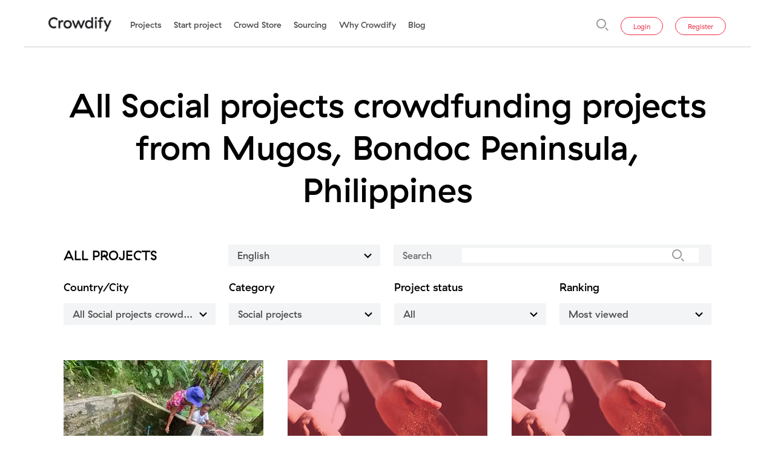

--- FILE ---
content_type: text/html; charset=utf-8
request_url: https://www.crowdify.net/en/projects/social-projects.21/PH/mugos-bondoc-peninsula.1250
body_size: 21461
content:

















<!DOCTYPE HTML>
<html lang="en" xmlns:fb="http://www.facebook.com/2008/fbml" xmlns:og="http://opengraphprotocol.org/schema/">
<head>
        <meta charset="utf-8">
    <meta name="viewport" content="width=device-width, initial-scale=1, maximum-scale=5, shrink-to-fit=no">

    
    <link rel="preload" type="text/css" href="/scripts/bootstrap/css/bootstrap.min.css" as="style">
    <link href="/scripts/bootstrap/css/bootstrap.min.css" rel="stylesheet">
        <style>
        @font-face{font-family:"GT Haptik";src:url('/templates/default/fonts/GT-Haptik-Medium-Oblique.eot');src:url('/templates/default/fonts/GT-Haptik-Medium-Oblique.eot?#iefix') format('embedded-opentype'),url('/templates/default/fonts/GT-Haptik-Medium-Oblique.woff') format('woff'),url('/templates/default/fonts/GT-Haptik-Medium-Oblique.ttf') format('truetype');font-weight:bold;font-style:italic;font-display:swap}@font-face{font-family:"GT Haptik";src:url('/templates/default/fonts/GT-Haptik-Medium.eot');src:url('/templates/default/fonts/GT-Haptik-Medium.eot?#iefix') format('embedded-opentype'),url('/templates/default/fonts/GT-Haptik-Medium.woff') format('woff'),url('/templates/default/fonts/GT-Haptik-Medium.ttf') format('truetype');font-weight:bold;font-style:normal;font-display:swap}@font-face{font-family:"GT Haptik";src:url('/templates/default/fonts/GT-Haptik-Medium.eot');src:url('/templates/default/fonts/GT-Haptik-Medium.eot?#iefix') format('embedded-opentype'),url('/templates/default/fonts/GT-Haptik-Medium.woff') format('woff'),url('/templates/default/fonts/GT-Haptik-Medium.ttf') format('truetype');font-weight:500;font-style:normal;font-display:swap}@font-face{font-family:"GT Haptik";src:url('/templates/default/fonts/GT-Haptik-Regular-Oblique.eot');src:url('/templates/default/fonts/GT-Haptik-Regular-Oblique.eot?#iefix') format('embedded-opentype'),url('/templates/default/fonts/GT-Haptik-Regular-Oblique.woff') format('woff'),url('/templates/default/fonts/GT-Haptik-Regular-Oblique.ttf') format('truetype');font-weight:normal;font-style:italic;font-display:swap}@font-face{font-family:"GT Haptik";src:url('/templates/default/fonts/GT-Haptik-Regular.eot');src:url('/templates/default/fonts/GT-Haptik-Regular.eot?#iefix') format('embedded-opentype'),url('/templates/default/fonts/GT-Haptik-Regular.woff') format('woff'),url('/templates/default/fonts/GT-Haptik-Regular.ttf') format('truetype');font-weight:normal;font-style:normal;font-display:swap}
    </style>
    
    <title>All Social projects crowdfunding projects  from Mugos, Bondoc Peninsula, Philippines - Crowdify</title>
    <meta http-equiv="X-UA-Compatible" content="IE=edge" />
    <meta http-equiv="x-dns-prefetch-control" content="on" />
    <link rel="dns-prefetch" href="https://www.google.com" />
    <link rel="dns-prefetch" href="https://player.vimeo.com" />
    <link rel="dns-prefetch" href="https://www.gstatic.com" />
    <link rel="dns-prefetch" href="https://ssl.google-analytics.com" />
    <link rel="dns-prefetch" href="https://connect.facebook.net" />
    <link rel="dns-prefetch" href="https://www.youtube.com" />
    <link rel="dns-prefetch" href="https://www.facebook.com" />
    <link rel="dns-prefetch" href="https://googleads.g.doubleclick.net" />
    <link rel="dns-prefetch" href="https://static.doubleclick.net" />
    <link rel="dns-prefetch" href="https://cdn.landbot.io/" />
    <link rel="shortcut icon" href="/favicon.ico"/>
    <link rel="icon" href="/favicon.ico"/>
    <link rel="apple-touch-icon-precomposed" sizes="57x57" href="/apple-touch-icon-57x57.png" />
    <link rel="apple-touch-icon-precomposed" sizes="114x114" href="/apple-touch-icon-114x114.png" />
    <link rel="apple-touch-icon-precomposed" sizes="72x72" href="/apple-touch-icon-72x72.png" />
    <link rel="apple-touch-icon-precomposed" sizes="144x144" href="/apple-touch-icon-144x144.png" />
    <link rel="apple-touch-icon-precomposed" sizes="60x60" href="/apple-touch-icon-60x60.png" />
    <link rel="apple-touch-icon-precomposed" sizes="120x120" href="/apple-touch-icon-120x120.png" />
    <link rel="apple-touch-icon-precomposed" sizes="76x76" href="/apple-touch-icon-76x76.png" />
    <link rel="apple-touch-icon-precomposed" sizes="152x152" href="/apple-touch-icon-152x152.png" />
    <link rel="icon" type="image/png" href="/favicon-196x196.png" sizes="196x196" />
    <link rel="icon" type="image/png" href="/favicon-96x96.png" sizes="96x96" />
    <link rel="icon" type="image/png" href="/favicon-32x32.png" sizes="32x32" />
    <link rel="icon" type="image/png" href="/favicon-16x16.png" sizes="16x16" />
    <link rel="icon" type="image/png" href="/favicon-128.png" sizes="128x128" />
            <link rel="canonical" href="https://www.crowdify.net/en/projects/social-projects.21/PH/mugos-bondoc-peninsula.1250">
        <meta name="application-name" content="Crowdify"/>
    <meta name="msapplication-TileColor" content="#FFFFFF" />
    <meta name="msapplication-TileImage" content="/mstile-144x144.png" />
    <meta name="msapplication-square70x70logo" content="/mstile-70x70.png" />
    <meta name="msapplication-square150x150logo" content="/mstile-150x150.png" />
    <meta name="msapplication-wide310x150logo" content="/mstile-310x150.png" />
    <meta name="msapplication-square310x310logo" content="/mstile-310x310.png" />

                <meta name="description" content="Discover Social projects Crowdfunding Projects from Mugos, Bondoc Peninsula, Philippines"/>
        
                                    <link rel="preload" type="application/javascript" href="/scripts/protoaculous.js" as="script">
                <script src="/scripts/protoaculous.js"></script>
                                <link rel="preload" type="application/javascript" href="/scripts/wforms/wforms.min.js" as="script">
                <script src="/scripts/wforms/wforms.min.js"></script>
                <script>
/* <![CDATA[ */
	if (typeof wFORMS != "undefined" && wFORMS.behaviors['validation'])
	{
		wFORMS.behaviors['validation'].errMsg_required = "Please fill out this field";
		wFORMS.behaviors['validation'].errMsg_email    = "The email address you have entered is invalid";
		wFORMS.behaviors['validation'].errMsg_integer  = "The number you have entered is invalid";
		wFORMS.behaviors['validation'].errMsg_float    = "The number you have entered is invalid";
		wFORMS.behaviors['validation'].errMsg_alphanum = "This field contains incorrect symbols";
		wFORMS.behaviors['validation'].errMsg_date     = "Invalid file format!";
		wFORMS.behaviors['validation'].errMsg_url      = "Invalid URL!";
		wFORMS.behaviors['validation'].errMsg_notification = "";
		wFORMS.behaviors['validation'].errMsg_alpha    = "";
		wFORMS.behaviors['validation'].errMsg_custom   = "";
		wFORMS.showAlertOnError = false;
		wFORMS.preventSubmissionOnEnter = false;
		wFORMS.behaviors['validation'].urlPattern = /^((ht|f)tps?:\/\/|)(\b[\w\-&]+\b(\.\b[\wüßäö\-&]+\b)*\.(?:xn--)?[0-9A-Za-z]{2,10}|\d{1,3}\.\d{1,3}\.\d{1,3}\.\d{1,3})(:\d+|)(\/[^?\s]*|)(\?[^\s]*|)$/i;
		wFORMS.behaviors['validation'].isDate	=	function(s) {
				return wFORMS.behaviors['validation'].isEmpty(s) || /^(\d{1,2})\/(\d{1,2})\/(\d{4})$/.test(s);
			};
		wFORMS.behaviors['validation'].isEmail = function(s) {
				var regexpEmail = /^(\b[\w\.%\-&]+\b|"[^"]+")@\b[\w\-&]+\b(\.\b[\w\-&]+\b)*\.[A-Za-z]{2,18}$/;
				return wFORMS.behaviors['validation'].isEmpty(s) || regexpEmail.test(s);
		}
		Event.observe(window, "load", function(){
			if (typeof wFORMS.behaviors['validation'].scrollToFirstError == "function")
			{
				wFORMS.behaviors['validation'].scrollToFirstError();
			}
			if (typeof wFORMS.behaviors['validation'].showErrorOnLoad == "function")
			{
				wFORMS.behaviors['validation'].showErrorOnLoad();
			}
/*			var wf_errorSelector = '.'+wFORMS.className_validationError_fld;
			if(wFORMS.focusFirstElement && $$(wf_errorSelector).first())
				$$(wf_errorSelector).first().focus();*/
		});
	}
/* ]]> */
</script>
                        <link rel="preload" type="application/javascript" href="/scripts/1731407691__project.min.js" as="script">
        <script type="text/javascript" src="/scripts/1731407691__project.min.js"></script>
        <script type="text/javascript">
            var lw_msg_close	=	'Close';
            var lw_msg_cancel	=	'Cancel';
            var lw_msg_wait		=	'Loading...';
            var lw_msg_loading	=	'Loading';
            var lw_msg_galleries	=	'Galleries';
            wFORMS.errorPosition = 'after';

            var eventClick		= (Prototype.Browser.MobileSafari) ? 'touchstart' : 'click';
            function preventClick(obj)
            {
                if (Prototype.Browser.MobileSafari)
                {
                    obj.observe('touchend', function(e){ e.preventDefault(); });
                    obj.observe('touchmove', function(e){ e.preventDefault(); });
                    obj.observe('click', function(e){ e.preventDefault(); });
                }
            }
            var msg_admin_view_dashboard	= 'This function is for the Initiator only';
        </script>
        
    
                                    <meta property="og:site_name" content="Crowdify" />
                                                <meta property="og:locale" content="en_CH" />
                                                <meta property="og:title" content="All Social projects crowdfunding projects  from Mugos, Bondoc Peninsula, Philippines" />
                                                <meta property="og:description" content="Discover Social projects Crowdfunding Projects from Mugos, Bondoc Peninsula, Philippines" />
                                                <meta property="og:url" content="https://www.crowdify.net/en/projects/social-projects.21/PH/mugos-bondoc-peninsula.1250" />
                        
        
    <link rel="preload" type="text/css" href="/scripts/swiper/swiper.min.css" as="style">
    <link rel="preload" type="text/css" href="/scripts/photoswipe/dist/photoswipe.css" as="style">
    <link rel="preload" type="text/css" href="/scripts/photoswipe/dist/default-skin/default-skin.css" as="style">

    <link rel="stylesheet" href="/scripts/swiper/swiper.min.css">
    <link rel="stylesheet" href="/scripts/photoswipe/dist/photoswipe.css">
    <link rel="stylesheet" href="/scripts/photoswipe/dist/default-skin/default-skin.css">
    
            <link rel="preload" type="text/css" href="//www.crowdify.net/templates/default/css/1760950460__crowdify.css" as="style"><link type="text/css" rel="stylesheet" href="//www.crowdify.net/templates/default/css/1760950460__crowdify.css" media="all">
                    <link rel="preload" type="text/css" href="//www.crowdify.net/templates/default/css/1760520763__crowdify-desktop.css" as="style"><link type="text/css" rel="stylesheet" href="//www.crowdify.net/templates/default/css/1760520763__crowdify-desktop.css" media="(min-width: 1200px)">
                                                                    <!-- Facebook Pixel Code -->
<script>
//
!function(f,b,e,v,n,t,s)
{if(f.fbq)return;n=f.fbq=function(){n.callMethod?
n.callMethod.apply(n,arguments):n.queue.push(arguments)};
if(!f._fbq)f._fbq=n;n.push=n;n.loaded=!0;n.version='2.0';
n.queue=[];t=b.createElement(e);t.async=!0;
t.src=v;s=b.getElementsByTagName(e)[0];
s.parentNode.insertBefore(t,s)}(window,document,'script',
'https://connect.facebook.net/en_US/fbevents.js');
//
fbq('init', '660102238494845'); 
fbq('track', 'PageView');
</script>
<noscript>
	<img height="1" width="1" src="https://www.facebook.com/tr?id=660102238494845&ev=PageView&noscript=1"/>
</noscript>
<!-- End Facebook Pixel Code -->                                                        <script type="text/javascript">
                var dataLayer = window.dataLayer = window.dataLayer || [];
                dataLayer.push({
                    'fireGtm': true
                });
            </script>
                        <link rel="preload" type="application/javascript" href="https://www.googletagmanager.com/gtm.js?id=GTM-WMQJXVV" as="script">
            <!-- Google Tag Manager -->
<script>(function(w,d,s,l,i){ w[l]=w[l]||[];w[l].push({ 'gtm.start':new Date().getTime(), event:'gtm.js' });var f=d.getElementsByTagName(s)[0],j=d.createElement(s),dl=l!='dataLayer'?'&l='+l:'';j.async=true;j.src='https://www.googletagmanager.com/gtm.js?id='+i+dl;f.parentNode.insertBefore(j,f); })(window,document,'script','dataLayer','GTM-WMQJXVV');</script>
<!-- End Google Tag Manager -->                            <link rel="preload" type="application/javascript" href="/scripts/swiper/swiper.min.js" as="script">
    <link rel="preload" type="application/javascript" href="/scripts/ofi.min.js" as="script">
    <link rel="preload" type="application/javascript" href="/scripts/photoswipe/dist/photoswipe.min.js" as="script">
    <link rel="preload" type="application/javascript" href="/scripts/photoswipe/dist/photoswipe-ui-default.min.js" as="script">
        <link rel="preload" type="application/javascript" href="/scripts/jquery/jquery-3.7.1.min.js" as="script">
    <link rel="preload" type="application/javascript" href="/scripts/bootstrap/js/bootstrap.bundle.min.js" as="script">

    <link rel="preload" type="font/woff" crossorigin href="/templates/default/fonts/GT-Haptik-Medium.woff" as="font" fetchpriority="high">
    <link rel="preload" type="font/woff" crossorigin href="/templates/default/fonts/GT-Haptik-Regular.woff" as="font" fetchpriority="high">
    













    
                        <link rel="preload" type="application/javascript" href="/scripts/crowdify.js?v=1655382195" as="script">
    
</head>
<body class="page-l-en">
    <!-- Google Tag Manager (noscript) -->
<noscript><iframe src="https://www.googletagmanager.com/ns.html?id=GTM-WMQJXVV" height="0" width="0" style="display:none;visibility:hidden"></iframe></noscript>
<!-- End Google Tag Manager (noscript) --><div class="wrapper no-border position-relative d-flex flex-column">
	
	<nav class="navbar navbar-expand-xl navbar-light top-menu sticky-top">
		<a href="https://www.crowdify.net/en/" title="Crowdify" class="navbar-brand">
			<img src="/templates/default/images/project/crowdify.png" alt="Crowdify" title="Crowdify" width="118" height="27" style="height: auto">
		</a>
		<button id="mainMenuToggler" class="navbar-toggler" type="button" data-toggle="collapse" data-target="#mainMenu" aria-controls="mainMenu" aria-expanded="false" aria-label="Toggle navigation">
			<span class="navbar-toggler-icon"></span>
		</button>
		<div class="collapse navbar-collapse" id="mainMenu">
			<div class="d-flex flex-column flex-xl-row w-100 mobile-menu-wrapper">
				<div class="menu-cross d-xl-none hide-on-login" onclick="handleMenuClose('#mainMenu');">
    <div></div>
</div>
								
												<ul id="top_menu" class="navbar-nav mr-xl-auto order-1 order-xl-0 flex-xl-row hide-on-login hide-on-search">
																	<li class="nav-item menuitem_projekte "><a title="Projects" class="active selected " href="https://www.crowdify.net/en/projects">Projects</a>
																	
																																																																																																																	
																</li>
																		<li class="nav-item menuitem_project-starten "><a title="Start project"  href="https://www.crowdify.net/en/start-project">Start project</a>
														</li>
																		<li class="nav-item menuitem_crowd-store "><a title="Crowd Store"  href="https://www.crowdify.net/en/crowd-store">Crowd Store</a>
														</li>
																		<li class="nav-item menuitem_sourcing "><a title="Sourcing"  href="https://www.crowdify.net/en/sourcing">Sourcing</a>
														</li>
																		<li class="nav-item menuitem_ueber-uns "><a title="Why Crowdify"  href="https://www.crowdify.net/en/why-crowdify-net">Why Crowdify</a>
														</li>
																		<li class="nav-item menuitem_blog "><a title="Blog"  href="https://www.crowdify.net/en/blog">Blog</a>
														</li>
																																																																																																												</ul>


				<script type="text/javascript">
	ajax_search_error	= 'minimum 3 charachters';
</script>
<div class="block-search">
<form action="" data-result-container-id="search_results" method="get" onsubmit="return false;" class="form-inline my-lg-0 search-form flex-nowrap order-0 order-xl-1 hide-on-login flex-xl-row-reverse position-relative">
<input type="hidden" name="lang" value="en"/>
		<input class="search-icon" type="image" src="/templates/default/images/icons/icon.search.svg" aria-label="Search" title="Search" alt="Search">
		<div id="ajax_search-E" class="as-container">
			
			<div class="form_control position-relative">
				<input class="form-control mr-sm-2 as-input" type="text" name="q" value=""  placeholder="Search" aria-label="Search"
					   data-toggle="tooltip" data-placement="bottom" title="minimum 3 charachters" autocomplete="off">
							</div>
		</div>
</form>
</div>
<div id="search_results" class="as-results" style="display:none;">
	<div class="search_content search_content_left mb-30">
		<div class="search_result_title mb-0">Projects</div>
		<div class="search_projects">
		</div>
	</div>
	<div class="search_content search_content_right">
					<div class="search_result_title mb-0">
				Everything else
			</div>
				<div class="search_other">
		</div>
	</div>
</div>


				<div id="userActionForm" class="form-inline mt-auto  order-2 hide-on-search">
											<div class="collapse overlay" id="user_forms_wrapper">
							<div class="menu-cross d-xl-none" onclick="handleMenuClose('#user_forms_wrapper');">
    <div></div>
</div>
							


			














<script type="text/javascript">
    function show_code_pass_restore_sent() {
        jQuery('.login-collapse').collapse('hide');
        jQuery('#code_pass_restore_sent').collapse('show');
    }
    function show_login() {
        jQuery('#code_pass_restore_sent').collapse('hide');
        jQuery('#login').collapse('show');
    }
    function on_success_forgot_pass(response) {
        if (!response.fp_error) {
            show_code_pass_restore_sent();
        } else {
            response.update_blocks.each(function (elem) {
                if (elem.selector == 'forgot_password') {
                    $$('.forgot_form_wrapper')[0].update(elem.html)
                }
            });
        }
    }
    </script>
<div class="forgot_form_wrapper">
<div id="forgot_password" class="collapse overlay login-collapse"><form method="POST" id="forgot_password_form" class="hints ajax-form-ext" onsubmit="" data-on-success="on_success_forgot_pass"><input type="hidden" name="mode_password_recover" value="1" init_hint="1"><div class="fieldset"><div id="login_-E" class="required_holder ctrl-email"><div class="form_label"><label for="login_">Password forgotten:</label></div><div class="form_control">















<div class="input-group">
    <div class="input-group-prepend">
    <svg width="33px" height="25px" viewBox="0 0 33 25" version="1.1" xmlns="http://www.w3.org/2000/svg" xmlns:xlink="http://www.w3.org/1999/xlink">
    <g id="Email_grey" stroke="none" stroke-width="1" fill="none" fill-rule="evenodd">
        <path d="M29.7,3.81833333 L16.5,15.53 L3.3,3.80166667 L3.3,3.33333333 L29.7,3.33333333 L29.7,3.81833333 Z M3.3,21.6666667 L3.3,8.24166667 L16.5,19.9666667 L29.7,8.255 L29.7,21.6666667 L3.3,21.6666667 Z M0,25 L33,25 L33,0 L0,0 L0,25 Z" id="email-[#1573]" fill="#9B9B9B"></path>
    </g>
</svg></div>
    <input type="email" id="login_" name="login" placeholder="Email" tabindex="1" class="required validate-email no_scroll form-control" />
</div>
</div></div></div><div class="fieldset flex-direction-row"><div class="optional_holder go-back"><div class="form_control"><a href="#forgot_password, #login" data-toggle="collapse" role="button" aria-expanded="false" aria-controls="login" tabindex="2" title="Go back"><span class="svg">
    <svg width="25px" height="25px" viewBox="0 0 25 25" version="1.1" xmlns="http://www.w3.org/2000/svg" xmlns:xlink="http://www.w3.org/1999/xlink">
    <g id="Arrow_left_red" stroke="none" stroke-width="1" fill="none" fill-rule="evenodd">
        <polygon id="Shape" fill="#EE2D45" transform="translate(12.500000, 12.500000) rotate(-180.000000) translate(-12.500000, -12.500000) " points="12.5 0 10.296875 2.203125 19.015625 10.9375 0 10.9375 0 14.0625 19.015625 14.0625 10.296875 22.796875 12.5 25 25 12.5"></polygon>
    </g>
</svg></span><span class="text">Go back</span></a></div></div><div class="submit_button"><button type="submit" class="btn btn-primary text-uppercase" tabindex="3">Go</button><a href="https://www.crowdify.net/en/start-project/registrieren" class="btn btn-secondary d-xl-none" role="button" title="Register">Register</a></div></div></form></div><div id="code_pass_restore_sent" class="collapse overlay"><div id="code_pass_restore_sent_wrapper"><p>The instructions on how to change your password have been sent to you.</p><a role="button" aria-expanded="false" aria-controls="login" onclick="show_login();" title="Go back"><span class="svg"><span class="svg">
    <svg width="25px" height="25px" viewBox="0 0 25 25" version="1.1" xmlns="http://www.w3.org/2000/svg" xmlns:xlink="http://www.w3.org/1999/xlink">
    <g id="Arrow_left_red" stroke="none" stroke-width="1" fill="none" fill-rule="evenodd">
        <polygon id="Shape" fill="#EE2D45" transform="translate(12.500000, 12.500000) rotate(-180.000000) translate(-12.500000, -12.500000) " points="12.5 0 10.296875 2.203125 19.015625 10.9375 0 10.9375 0 14.0625 19.015625 14.0625 10.296875 22.796875 12.5 25 25 12.5"></polygon>
    </g>
</svg></span></span><span class="text">Go back</span></a></div></div></div>
		
	


			<script type="text/javascript">
        var on_success_login = function (response) {
        if (response.errors && response.errors.login_form) {
            response.update_blocks.each(function (elem) {
                if (elem.selector == 'login_form') {
                    $$('.login_form_wrapper')[0].update(elem.html)
                }
            });
        } else {
            document.location = response.back_url;
        }
    };
</script>
    <div class="login_form_wrapper">
<div id="login" class="collapse show overlay login-collapse" style=""><form method="POST" id="login_form" class="ajax-form-ext" onsubmit="" data-on-success="on_success_login"><div class="fieldset"><div id="login_form_login_-E" class="required_holder ctrl-email"><div class="form_control">















<div class="input-group">
    <div class="input-group-prepend">
    <svg width="33px" height="25px" viewBox="0 0 33 25" version="1.1" xmlns="http://www.w3.org/2000/svg" xmlns:xlink="http://www.w3.org/1999/xlink">
    <g id="Email_grey" stroke="none" stroke-width="1" fill="none" fill-rule="evenodd">
        <path d="M29.7,3.81833333 L16.5,15.53 L3.3,3.80166667 L3.3,3.33333333 L29.7,3.33333333 L29.7,3.81833333 Z M3.3,21.6666667 L3.3,8.24166667 L16.5,19.9666667 L29.7,8.255 L29.7,21.6666667 L3.3,21.6666667 Z M0,25 L33,25 L33,0 L0,0 L0,25 Z" id="email-[#1573]" fill="#9B9B9B"></path>
    </g>
</svg></div>
    <input type="email" id="login_form_login_" name="login_form[login]" placeholder="Email" value="" tabindex="1" class="required validate-email no_scroll form-control" />
</div>
</div></div><div id="login_form_password_-E" class="required_holder ctrl-password"><div class="form_control">














<div class="input-group">
    <div class="input-group-prepend">
    <svg width="25px" height="25px" viewBox="0 0 25 25" version="1.1" xmlns="http://www.w3.org/2000/svg" xmlns:xlink="http://www.w3.org/1999/xlink">
    <g id="Key_grey" stroke="none" stroke-width="1" fill="none" fill-rule="evenodd">
        <path d="M20.2064825,15.2689489 C18.9253199,16.5251783 16.8664582,16.5273091 15.5839269,15.2737629 C14.3027644,14.0214006 14.2947934,11.9991854 15.5662135,10.7409831 C16.8490669,9.47149534 18.9500382,9.46944345 20.2211363,10.7364847 C21.4956965,12.0069194 21.4891748,14.0112201 20.2064825,15.2689489 M22.521947,10.9052131 C22.3404651,10.5294807 22.0959395,10.183185 21.8804801,9.82331532 C21.6337806,9.58150814 21.3870811,9.33962203 21.1403817,9.09781485 C21.0915893,9.07847974 21.0366777,9.06758895 20.9950512,9.03846791 C18.1004387,7.01467435 14.4548582,8.04716894 13.1140336,11.281419 C13.0228901,11.5012078 12.9020363,11.5371948 12.6954336,11.5371948 C11.4623388,11.5368002 10.229244,11.5470596 8.99622973,11.5517948 C6.89155472,11.5599234 4.78687971,11.5636326 2.68228522,11.5753915 C1.67688825,11.5809947 1.00828759,12.1752532 1.00007501,13.0529881 C0.991781911,13.9466645 1.67189629,14.5587587 2.6837345,14.5596268 C3.02995112,14.5598635 3.37624826,14.5417911 3.61095093,14.5351619 C3.64847115,15.4379929 3.68365642,16.2858176 3.71884169,17.1336422 C3.73784334,17.1521881 3.75676449,17.1708129 3.77576614,17.1894378 C4.28051777,17.1762583 4.78518889,17.1630789 5.32407909,17.1490313 C5.33551229,16.7302093 5.34670394,16.3192002 5.35837869,15.8933544 C5.68213149,15.9008517 5.96143974,15.907323 6.2600717,15.914189 C6.25049036,16.3383775 6.24139211,16.7418103 6.23342108,17.0982076 C6.64413061,17.1183319 7.01498497,17.1364043 7.44050936,17.1572389 C7.42963977,16.2712176 7.41917275,15.4218146 7.40886677,14.5859856 C7.47319865,14.5640462 7.49831948,14.5481835 7.52352083,14.5480257 C9.27948324,14.5369771 11.0355262,14.5216668 12.791408,14.529243 C12.910732,14.5297955 13.0657243,14.6804514 13.1415699,14.7996188 C13.4158862,15.2307522 13.6152426,15.7148401 13.9294946,16.1134589 C15.483202,18.084219 18.3915827,18.5806972 20.5453722,17.2712765 C22.765909,15.9212127 23.6220302,13.1827306 22.521947,10.9052131" id="Fill-1" fill="#9B9B9B"></path>
    </g>
</svg></div>
    <input type="password" id="login_form_password_" name="login_form[password]" class="required no_scroll form-control" tabindex="2" placeholder="Password" autocomplete="current-password" />
</div>
</div></div><div class="optional_holder forgot_password_link"><div class="form_control"><a href="#forgot_password, #login" id="forgot_password_link" data-toggle="collapse" role="button" aria-expanded="false" aria-controls="forgot_password" title="Forgotten password">Forgotten password</a></div></div></div><div class="fieldset flex-direction-row"><div class="optional_holder log_in_auto_checkbox"><div class="form_control"><input type="hidden" value="N" name="login_form[remember]"/>

	<label for="login_form_remember_">
	<input type="checkbox"   onclick="" id="login_form_remember_" class="" value="Y" name="login_form[remember]" />
	<span class="crowdify-checkbox"></span>
		<span>Log in automatically</span>
	</label>
</div></div><div class="submit_button"><button type="submit" class="btn btn-primary d-xl-none" init_hint="1" tabindex="4">Initiator login</button><button type="submit" class="btn btn-primary d-none d-xl-inline-block text-uppercase" tabindex="4">Go</button><a href="https://www.crowdify.net/en/start-project/registrieren" class="btn btn-secondary d-xl-none" role="button" title="Register">Register</a></div></div></form></div></div>
		
	
						</div>
						<a id="button_login" class="btn btn-secondary hide-on-login" data-toggle="collapse" href="#user_forms_wrapper" role="button" aria-expanded="false" aria-controls="user_forms_wrapper" title="Login">Login</a>
						
						<a href="https://www.crowdify.net/en/start-project/registrieren" class="btn btn-secondary hide-on-login" role="button" title="Register">Register</a>
									</div>
			</div>
		</div>
	</nav>
	


	
		<footer class="main-footer">
		<div class="row">
			<div class="col mb-10 mt-xl-15 mb-xl-15">
				<a href="https://www.crowdify.net/en/" title="Crowdify">
					<img src="/templates/default/images/project/crowdify.png" alt="Crowdify" title="Crowdify" width="118" height="27" style="height: auto">
				</a>
			</div>
            
			            			<div class="col d-xl-none">
				<ul class="nav d-xl-flex justify-content-end mb-2 lang-switcher">
                                                                    <li class="nav-item"><a href="https://www.crowdify.net/de/" title="Deutsch">de</a></li>
                                    <li class="nav-item"><a href="https://www.crowdify.net/en/" class="active" title="English">en</a></li>
                                    <li class="nav-item"><a href="https://www.crowdify.net/fr/" title="Français">fr</a></li>
                                        
				</ul>
			</div>
            		</div>
		<div class="row mb-5">
			<div class="col-12 col-xl-3 mb-xs-30 mb-xl-0">
								<ul class="nav social d-none d-xl-flex">
															<li>
						<a href="https://www.facebook.com/crowdify.net/" class="svg-icon" title="Facebook" rel="nofollow" target="_blank">
							
    <svg width="25px" height="25px" viewBox="0 0 25 25" version="1.1" xmlns="http://www.w3.org/2000/svg" xmlns:xlink="http://www.w3.org/1999/xlink">
    <g stroke="none" stroke-width="1" fill="none" fill-rule="evenodd">
        <g id="facebook-symbol" fill="#6F6F6F">
            <g id="post-facebook">
                <path d="M22.5,0 L2.5,0 C1.125,0 0,1.125 0,2.5 L0,22.5 C0,23.875 1.125,25 2.5,25 L22.5,25 C23.875,25 25,23.875 25,22.5 L25,2.5 C25,1.125 23.875,0 22.5,0 L22.5,0 Z M21.25,2.5 L21.25,6.25 L18.75,6.25 C18,6.25 17.5,6.75 17.5,7.5 L17.5,10 L21.25,10 L21.25,13.75 L17.5,13.75 L17.5,22.5 L13.75,22.5 L13.75,13.75 L11.25,13.75 L11.25,10 L13.75,10 L13.75,6.875 C13.75,4.5 15.75,2.5 18.125,2.5 L21.25,2.5 L21.25,2.5 Z" id="Shape"></path>
            </g>
        </g>
    </g>
</svg>
						</a>
					</li>
					<li>
						<a href="https://www.linkedin.com/company/2419891/" class="svg-icon" title="LinkedIN" rel="nofollow" target="_blank">
                            
    <svg width="25px" height="25px" viewBox="0 0 25 25" version="1.1" xmlns="http://www.w3.org/2000/svg" xmlns:xlink="http://www.w3.org/1999/xlink">
    <g id="Linkedin_grey" stroke="none" stroke-width="1" fill="none" fill-rule="evenodd">
        <path d="M22.5,0 C23.875,0 25,1.125 25,2.5 L25,22.5 C25,23.875 23.875,25 22.5,25 L2.5,25 C1.125,25 0,23.875 0,22.5 L0,2.5 C0,1.125 1.125,0 2.5,0 L22.5,0 Z M13.9362757,9.34234741 C13.8894476,9.3260095 13.8787609,9.31903336 13.8680741,9.31903336 C12.8481976,9.31737065 11.8282866,9.31755138 10.8084447,9.31325003 C10.6940721,9.31278013 10.6756038,9.36938449 10.6778172,9.4691831 C10.6849763,9.78824228 10.6910287,10.107446 10.6906482,10.4266137 C10.6873626,13.3955954 10.6840079,16.3646132 10.6748775,19.333595 C10.6743587,19.5039502 10.7118488,19.5596509 10.8828024,19.5581328 C11.8392846,19.5496024 12.7958706,19.5510844 13.7523874,19.557193 C13.8969872,19.5581328 13.9392846,19.512083 13.9372095,19.3630538 C13.9298083,18.8331922 13.9332322,18.3031499 13.9347885,17.7731798 C13.9389387,16.382144 13.9485188,14.9911443 13.9475158,13.6001084 C13.9469279,12.7668026 14.6109249,11.8273366 15.5992945,11.7724311 C16.3438053,11.7310802 16.9217895,12.0649592 17.1821453,12.853408 C17.3419625,13.3373645 17.3550702,13.8324899 17.3555543,14.3321336 C17.357249,16.0063358 17.3583557,17.6805742 17.3530296,19.3547764 C17.3525109,19.5158422 17.3984051,19.5583497 17.548919,19.5573376 C18.5054358,19.5509036 19.4620217,19.5504699 20.418504,19.5578075 C20.5777332,19.5590365 20.6235583,19.5110348 20.6231087,19.3449086 C20.6180247,17.4719405 20.6243192,15.5989724 20.617748,13.7260405 C20.6147391,12.8659145 20.5165178,12.0200299 20.1759249,11.2232314 C19.8968933,10.5704017 19.4878913,10.0320459 18.9034397,9.64824951 C18.2897984,9.24529588 17.6130395,9.0876278 16.8969921,9.08039864 C15.7566907,9.06890427 14.8235188,9.50634101 14.1337213,10.4717959 C14.0805296,10.5462563 14.0275109,10.620789 13.9743883,10.6952856 C13.9616957,10.6912734 13.9489684,10.6872973 13.9362757,10.6833213 L13.9362757,9.34234741 Z M8.88421245,14.4548379 C8.88424704,12.8223118 8.88431621,11.1897496 8.88421245,9.55722348 C8.88417787,9.3152272 8.88383202,9.31486574 8.66335277,9.3148296 C7.71226581,9.31468501 6.76121344,9.31822731 5.81019565,9.31125116 C5.65712253,9.31013064 5.61658893,9.35625271 5.61679644,9.51489673 C5.62111957,12.7919854 5.62132708,16.0691103 5.61672727,19.3462352 C5.61648518,19.5160121 5.66628755,19.5585919 5.82240415,19.5574713 C6.76764625,19.5507482 7.71295751,19.5541821 8.65826877,19.5539652 C8.88358992,19.5539291 8.88407411,19.5535314 8.8841087,19.3163064 C8.88424704,17.6958169 8.88417787,16.0753274 8.88421245,14.4548379 Z M7.31056472,4.38398637 C6.51064872,4.3892998 5.72816354,4.79134979 5.48617243,5.71028504 C5.29221986,6.4469369 5.66373172,7.37010121 6.3213997,7.70004028 C6.70837105,7.89417949 7.10969516,7.93238562 7.53183943,7.90108334 C8.73688389,7.81173087 9.47029298,6.45138284 8.9026497,5.33675411 C8.55607362,4.65620056 7.97407757,4.40596303 7.31056472,4.38398637 Z" id="Combined-Shape" fill="#6F6F6F"></path>
    </g>
</svg>
						</a>
					</li>
					<li>
						<script type="text/javascript">document.write(unescape('%3c%61%20%68%72%65%66%3d%22%6d%61%69%6c%74%6f%3a%73%75%70%70%6f%72%74%40%63%72%6f%77%64%69%66%79%2e%6e%65%74%22%20%63%6c%61%73%73%3d%22%73%76%67%2d%69%63%6f%6e%22%20%74%69%74%6c%65%3d%22%45%2d%4d%61%69%6c%22%3e'));</script><svg width="25px" height="25px" viewBox="0 0 25 25" version="1.1" xmlns="http://www.w3.org/2000/svg" xmlns:xlink="http://www.w3.org/1999/xlink">
    <g stroke="none" stroke-width="1" fill="none" fill-rule="evenodd">
        <path d="M2.5,0 L22.5,0 C23.875,0 25,1.125 25,2.5 L25,22.5 C25,23.875 23.875,25 22.5,25 L2.5,25 C1.125,25 0,23.875 0,22.5 L0,2.5 C0,1.125 1.125,0 2.5,0 Z M19.1666667,8.15916667 L12.5,14.015 L5.83333333,8.15083333 L5.83333333,7.91666667 L19.1666667,7.91666667 L19.1666667,8.15916667 Z M5.83333333,17.0833333 L5.83333333,10.3708333 L12.5,16.2333333 L19.1666667,10.3775 L19.1666667,17.0833333 L5.83333333,17.0833333 Z M4.16666667,18.75 L20.8333333,18.75 L20.8333333,6.25 L4.16666667,6.25 L4.16666667,18.75 Z" id="Combined-Shape" fill="#6F6F6F"></path>
    </g>
</svg><script type="text/javascript">document.write(unescape('%3c%2f%61%3e'));</script>
					</li>
					
				</ul>

													
				<span class="subheader d-inline-block mb-2">
					CROWDFUNDING FOR SWITZERLAND AND THE WHOLE WORLD
				</span>
				                                    <ul class="nav d-none d-xl-flex mb-2 lang-switcher">
						                                                <li class="nav-item"><a href="https://www.crowdify.net/de/" title="Deutsch">de</a></li>
                                    <li class="nav-item"><a href="https://www.crowdify.net/en/" class="active" title="English">en</a></li>
                                    <li class="nav-item"><a href="https://www.crowdify.net/fr/" title="Français">fr</a></li>
                                        
                    </ul>
                
				<div class="row d-flex">
					<div class="col d-xl-none">
												<ul class="nav social">
												<li>
						<a href="https://www.facebook.com/crowdify.net/" class="svg-icon" title="Facebook" rel="nofollow" target="_blank">
							
    <svg width="25px" height="25px" viewBox="0 0 25 25" version="1.1" xmlns="http://www.w3.org/2000/svg" xmlns:xlink="http://www.w3.org/1999/xlink">
    <g stroke="none" stroke-width="1" fill="none" fill-rule="evenodd">
        <g id="facebook-symbol" fill="#6F6F6F">
            <g id="post-facebook">
                <path d="M22.5,0 L2.5,0 C1.125,0 0,1.125 0,2.5 L0,22.5 C0,23.875 1.125,25 2.5,25 L22.5,25 C23.875,25 25,23.875 25,22.5 L25,2.5 C25,1.125 23.875,0 22.5,0 L22.5,0 Z M21.25,2.5 L21.25,6.25 L18.75,6.25 C18,6.25 17.5,6.75 17.5,7.5 L17.5,10 L21.25,10 L21.25,13.75 L17.5,13.75 L17.5,22.5 L13.75,22.5 L13.75,13.75 L11.25,13.75 L11.25,10 L13.75,10 L13.75,6.875 C13.75,4.5 15.75,2.5 18.125,2.5 L21.25,2.5 L21.25,2.5 Z" id="Shape"></path>
            </g>
        </g>
    </g>
</svg>
						</a>
					</li>
					<li>
						<a href="https://www.linkedin.com/company/2419891/" class="svg-icon" title="LinkedIN" rel="nofollow" target="_blank">
                            
    <svg width="25px" height="25px" viewBox="0 0 25 25" version="1.1" xmlns="http://www.w3.org/2000/svg" xmlns:xlink="http://www.w3.org/1999/xlink">
    <g id="Linkedin_grey" stroke="none" stroke-width="1" fill="none" fill-rule="evenodd">
        <path d="M22.5,0 C23.875,0 25,1.125 25,2.5 L25,22.5 C25,23.875 23.875,25 22.5,25 L2.5,25 C1.125,25 0,23.875 0,22.5 L0,2.5 C0,1.125 1.125,0 2.5,0 L22.5,0 Z M13.9362757,9.34234741 C13.8894476,9.3260095 13.8787609,9.31903336 13.8680741,9.31903336 C12.8481976,9.31737065 11.8282866,9.31755138 10.8084447,9.31325003 C10.6940721,9.31278013 10.6756038,9.36938449 10.6778172,9.4691831 C10.6849763,9.78824228 10.6910287,10.107446 10.6906482,10.4266137 C10.6873626,13.3955954 10.6840079,16.3646132 10.6748775,19.333595 C10.6743587,19.5039502 10.7118488,19.5596509 10.8828024,19.5581328 C11.8392846,19.5496024 12.7958706,19.5510844 13.7523874,19.557193 C13.8969872,19.5581328 13.9392846,19.512083 13.9372095,19.3630538 C13.9298083,18.8331922 13.9332322,18.3031499 13.9347885,17.7731798 C13.9389387,16.382144 13.9485188,14.9911443 13.9475158,13.6001084 C13.9469279,12.7668026 14.6109249,11.8273366 15.5992945,11.7724311 C16.3438053,11.7310802 16.9217895,12.0649592 17.1821453,12.853408 C17.3419625,13.3373645 17.3550702,13.8324899 17.3555543,14.3321336 C17.357249,16.0063358 17.3583557,17.6805742 17.3530296,19.3547764 C17.3525109,19.5158422 17.3984051,19.5583497 17.548919,19.5573376 C18.5054358,19.5509036 19.4620217,19.5504699 20.418504,19.5578075 C20.5777332,19.5590365 20.6235583,19.5110348 20.6231087,19.3449086 C20.6180247,17.4719405 20.6243192,15.5989724 20.617748,13.7260405 C20.6147391,12.8659145 20.5165178,12.0200299 20.1759249,11.2232314 C19.8968933,10.5704017 19.4878913,10.0320459 18.9034397,9.64824951 C18.2897984,9.24529588 17.6130395,9.0876278 16.8969921,9.08039864 C15.7566907,9.06890427 14.8235188,9.50634101 14.1337213,10.4717959 C14.0805296,10.5462563 14.0275109,10.620789 13.9743883,10.6952856 C13.9616957,10.6912734 13.9489684,10.6872973 13.9362757,10.6833213 L13.9362757,9.34234741 Z M8.88421245,14.4548379 C8.88424704,12.8223118 8.88431621,11.1897496 8.88421245,9.55722348 C8.88417787,9.3152272 8.88383202,9.31486574 8.66335277,9.3148296 C7.71226581,9.31468501 6.76121344,9.31822731 5.81019565,9.31125116 C5.65712253,9.31013064 5.61658893,9.35625271 5.61679644,9.51489673 C5.62111957,12.7919854 5.62132708,16.0691103 5.61672727,19.3462352 C5.61648518,19.5160121 5.66628755,19.5585919 5.82240415,19.5574713 C6.76764625,19.5507482 7.71295751,19.5541821 8.65826877,19.5539652 C8.88358992,19.5539291 8.88407411,19.5535314 8.8841087,19.3163064 C8.88424704,17.6958169 8.88417787,16.0753274 8.88421245,14.4548379 Z M7.31056472,4.38398637 C6.51064872,4.3892998 5.72816354,4.79134979 5.48617243,5.71028504 C5.29221986,6.4469369 5.66373172,7.37010121 6.3213997,7.70004028 C6.70837105,7.89417949 7.10969516,7.93238562 7.53183943,7.90108334 C8.73688389,7.81173087 9.47029298,6.45138284 8.9026497,5.33675411 C8.55607362,4.65620056 7.97407757,4.40596303 7.31056472,4.38398637 Z" id="Combined-Shape" fill="#6F6F6F"></path>
    </g>
</svg>
						</a>
					</li>
					<li>
						<script type="text/javascript">document.write(unescape('%3c%61%20%68%72%65%66%3d%22%6d%61%69%6c%74%6f%3a%73%75%70%70%6f%72%74%40%63%72%6f%77%64%69%66%79%2e%6e%65%74%22%20%63%6c%61%73%73%3d%22%73%76%67%2d%69%63%6f%6e%22%20%74%69%74%6c%65%3d%22%45%2d%4d%61%69%6c%22%3e'));</script><svg width="25px" height="25px" viewBox="0 0 25 25" version="1.1" xmlns="http://www.w3.org/2000/svg" xmlns:xlink="http://www.w3.org/1999/xlink">
    <g stroke="none" stroke-width="1" fill="none" fill-rule="evenodd">
        <path d="M2.5,0 L22.5,0 C23.875,0 25,1.125 25,2.5 L25,22.5 C25,23.875 23.875,25 22.5,25 L2.5,25 C1.125,25 0,23.875 0,22.5 L0,2.5 C0,1.125 1.125,0 2.5,0 Z M19.1666667,8.15916667 L12.5,14.015 L5.83333333,8.15083333 L5.83333333,7.91666667 L19.1666667,7.91666667 L19.1666667,8.15916667 Z M5.83333333,17.0833333 L5.83333333,10.3708333 L12.5,16.2333333 L19.1666667,10.3775 L19.1666667,17.0833333 L5.83333333,17.0833333 Z M4.16666667,18.75 L20.8333333,18.75 L20.8333333,6.25 L4.16666667,6.25 L4.16666667,18.75 Z" id="Combined-Shape" fill="#6F6F6F"></path>
    </g>
</svg><script type="text/javascript">document.write(unescape('%3c%2f%61%3e'));</script>
					</li>
					
						</ul>
					</div>
					<div class="col">
						
						<a href="https://www.crowdify.net/en/newsletter" class="newsletter-abo" title="newsletter">
							newsletter
						</a>
					</div>
				</div>

			</div>
				<div class="col-12 col-sm-6 col-xl-3 mb-xs-30">
		
		<p class="h4 ">
			For project initiators
		</p>
		
					
						<ul id="bottom_menu_258_0" class="nav flex-column">
																	<li class="nav-item menuitem_projekt-starten flex-no-wrap"><a title="Start project" class=" " common.tpl
		href="https://www.crowdify.net/en/start-project">
			Start project
		</a>

														</li>
																		<li class="nav-item menuitem_ueber-uns flex-no-wrap"><a title="About us" class=" " common.tpl
		href="https://www.crowdify.net/en/why-crowdify-net">
			About us
		</a>

														</li>
																		<li class="nav-item menuitem_blog flex-no-wrap"><a title="blog" class=" " common.tpl
		href="https://www.crowdify.net/en/blog">
			blog
		</a>

														</li>
																		<li class="nav-item menuitem_faq flex-no-wrap"><a title="FAQ" class=" " common.tpl
		href="https://www.crowdify.net/en/faq">
			FAQ
		</a>

														</li>
							</ul>

			</div>
	<div class="col-12 col-sm-6 col-xl-3 mb-xs-30">
		
		<p class="h4 ">
			For project supporters
		</p>
		
					
						<ul id="bottom_menu_426_0" class="nav flex-column">
																	<li class="nav-item menuitem_projekte flex-no-wrap"><a title="Projects" class="active selected " common.tpl
		href="https://www.crowdify.net/en/projects">
			Projects
		</a>

																	
				
																</li>
																		<li class="nav-item menuitem_wir-auf-facebook flex-no-wrap"><a title="Find us on Facebook" class=" " common.tpl
		href="https://www.facebook.com/crowdify.net/" target="_blank">
			Find us on Facebook
		</a>

														</li>
																		<li class="nav-item menuitem_mehr-ueber-crowdfunding-erfahren flex-no-wrap"><a title="Mehr über Crowdfunding erfahren" class=" " common.tpl
		href="https://www.crowdify.net/en/blog">
			Mehr über Crowdfunding erfahren
		</a>

														</li>
																		<li class="nav-item menuitem_ueber-crowdify flex-no-wrap"><a title="Über Crowdify" class=" " common.tpl
		href="https://www.crowdify.net/en/why-crowdify-net">
			Über Crowdify
		</a>

														</li>
							</ul>

			</div>
	<div class="col-12 col-xl-3 mb-xs-30">
		
		<p class="h4 ">
			More
		</p>
		
					
						<ul id="bottom_menu_260_0" class="nav d-flex flex-xl-column flex-row row">
																	<li class="nav-item menuitem_disclaimer col-6 col-xl-12 flex-fill"><a title="Terms of Use" class=" " common.tpl
		href="https://www.crowdify.net/en/disclaimer">
			Terms of Use
		</a>

														</li>
																		<li class="nav-item menuitem_kontakt col-6 col-xl-12 flex-fill">			<script type="text/javascript">document.write(unescape('%3c%61%20%68%72%65%66%3d%22%6d%61%69%6c%74%6f%3a%73%75%70%70%6f%72%74%40%63%72%6f%77%64%69%66%79%2e%6e%65%74%22%20%74%69%74%6c%65%3d%22%43%6f%6e%74%61%63%74%22%20%63%6c%61%73%73%3d%22%20%22%3e'));</script>Contact<script type="text/javascript">document.write(unescape('%3c%2f%61%3e'));</script>
	
														</li>
																		<li class="nav-item menuitem_projektbedingungen col-6 col-xl-12 flex-fill"><a title="Project Conditions" class=" " common.tpl
		href="https://www.crowdify.net/en/projektbedingungen">
			Project Conditions
		</a>

														</li>
																		<li class="nav-item menuitem_impressum col-6 col-xl-12 flex-fill"><a title="Legal notice" class=" " common.tpl
		href="https://www.crowdify.net/en/impressum">
			Legal notice
		</a>

														</li>
																		<li class="nav-item menuitem_datenrichtlinien col-6 col-xl-12 flex-fill"><a title="Data policies" class=" " common.tpl
		href="https://www.crowdify.net/en/datenrichtlinien">
			Data policies
		</a>

														</li>
							</ul>

			</div>
	<div class="col-12 col-xl-9 offset-xl-3">
		
		<p class="h4 flex-basis-100">
			Categories
		</p>
		
					
						<ul id="bottom_menu_259_0" class="nav menu-flow">
																	<li class="nav-item menuitem_cat_34 flex-no-wrap"><a title="Agriculture" class=" " common.tpl
		href="https://www.crowdify.net/en/projects/agriculture.34">
			Agriculture
		</a>

														</li>
																		<li class="nav-item menuitem_cat_36 flex-no-wrap"><a title="Animals" class=" " common.tpl
		href="https://www.crowdify.net/en/projects/animals.36">
			Animals
		</a>

														</li>
																		<li class="nav-item menuitem_cat_5 flex-no-wrap"><a title="Architecture &amp; Interior Design" class=" " common.tpl
		href="https://www.crowdify.net/en/projects/architecture-interior-design.5">
			Architecture & Interior Design
		</a>

														</li>
																		<li class="nav-item menuitem_cat_14 flex-no-wrap"><a title="Art" class=" " common.tpl
		href="https://www.crowdify.net/en/projects/art.14">
			Art
		</a>

														</li>
																		<li class="nav-item menuitem_cat_37 flex-no-wrap"><a title="Baselcrowd" class=" " common.tpl
		href="https://www.crowdify.net/en/projects/baselcrowd.37">
			Baselcrowd
		</a>

														</li>
																		<li class="nav-item menuitem_cat_16 flex-no-wrap"><a title="Books" class=" " common.tpl
		href="https://www.crowdify.net/en/projects/books.16">
			Books
		</a>

														</li>
																		<li class="nav-item menuitem_cat_2 flex-no-wrap"><a title="Comics &amp; Illustration" class=" " common.tpl
		href="https://www.crowdify.net/en/projects/comics-illustration.2">
			Comics & Illustration
		</a>

														</li>
																		<li class="nav-item menuitem_cat_28 flex-no-wrap"><a title="Concerts" class=" " common.tpl
		href="https://www.crowdify.net/en/projects/concerts.28">
			Concerts
		</a>

														</li>
																		<li class="nav-item menuitem_cat_38 flex-no-wrap"><a title="Corowdify" class=" " common.tpl
		href="https://www.crowdify.net/en/projects/corowdify.38">
			Corowdify
		</a>

														</li>
																		<li class="nav-item menuitem_cat_17 flex-no-wrap"><a title="Craft" class=" " common.tpl
		href="https://www.crowdify.net/en/projects/craft.17">
			Craft
		</a>

														</li>
																		<li class="nav-item menuitem_cat_19 flex-no-wrap"><a title="Culture" class=" " common.tpl
		href="https://www.crowdify.net/en/projects/culture.19">
			Culture
		</a>

														</li>
																		<li class="nav-item menuitem_cat_8 flex-no-wrap"><a title="Dancing and Theatre" class=" " common.tpl
		href="https://www.crowdify.net/en/projects/dancing-and-theatre.8">
			Dancing and Theatre
		</a>

														</li>
																		<li class="nav-item menuitem_cat_25 flex-no-wrap"><a title="Environment" class=" " common.tpl
		href="https://www.crowdify.net/en/projects/environment.25">
			Environment
		</a>

														</li>
																		<li class="nav-item menuitem_cat_26 flex-no-wrap"><a title="Events" class=" " common.tpl
		href="https://www.crowdify.net/en/projects/events.26">
			Events
		</a>

														</li>
																		<li class="nav-item menuitem_cat_15 flex-no-wrap"><a title="Fashion" class=" " common.tpl
		href="https://www.crowdify.net/en/projects/fashion.15">
			Fashion
		</a>

														</li>
																		<li class="nav-item menuitem_cat_7 flex-no-wrap"><a title="Film &amp; Video" class=" " common.tpl
		href="https://www.crowdify.net/en/projects/film-video.7">
			Film & Video
		</a>

														</li>
																		<li class="nav-item menuitem_cat_6 flex-no-wrap"><a title="Food &amp; Drink" class=" " common.tpl
		href="https://www.crowdify.net/en/projects/food-drink.6">
			Food & Drink
		</a>

														</li>
																		<li class="nav-item menuitem_cat_10 flex-no-wrap"><a title="Furniture &amp; Living" class=" " common.tpl
		href="https://www.crowdify.net/en/projects/furniture-living.10">
			Furniture & Living
		</a>

														</li>
																		<li class="nav-item menuitem_cat_4 flex-no-wrap"><a title="Graphics &amp; Design" class=" " common.tpl
		href="https://www.crowdify.net/en/projects/graphics-design.4">
			Graphics & Design
		</a>

														</li>
																		<li class="nav-item menuitem_cat_13 flex-no-wrap"><a title="Media" class=" " common.tpl
		href="https://www.crowdify.net/en/projects/media.13">
			Media
		</a>

														</li>
																		<li class="nav-item menuitem_cat_9 flex-no-wrap"><a title="Music &amp; Sound" class=" " common.tpl
		href="https://www.crowdify.net/en/projects/music-sound.9">
			Music & Sound
		</a>

														</li>
																		<li class="nav-item menuitem_cat_27 flex-no-wrap"><a title="Other" class=" " common.tpl
		href="https://www.crowdify.net/en/projects/other.27">
			Other
		</a>

														</li>
																		<li class="nav-item menuitem_cat_18 flex-no-wrap"><a title="Outdoor" class=" " common.tpl
		href="https://www.crowdify.net/en/projects/outdoor.18">
			Outdoor
		</a>

														</li>
																		<li class="nav-item menuitem_cat_35 flex-no-wrap"><a title="Personal Projects" class=" " common.tpl
		href="https://www.crowdify.net/en/projects/personal-projects.35">
			Personal Projects
		</a>

														</li>
																		<li class="nav-item menuitem_cat_11 flex-no-wrap"><a title="Photography" class=" " common.tpl
		href="https://www.crowdify.net/en/projects/photography.11">
			Photography
		</a>

														</li>
																		<li class="nav-item menuitem_cat_20 flex-no-wrap"><a title="Politics" class=" " common.tpl
		href="https://www.crowdify.net/en/projects/politics.20">
			Politics
		</a>

														</li>
																		<li class="nav-item menuitem_cat_32 flex-no-wrap"><a title="Pro Juventute" class=" " common.tpl
		href="https://www.crowdify.net/en/projects/pro-juventute.32">
			Pro Juventute
		</a>

														</li>
																		<li class="nav-item menuitem_cat_1 flex-no-wrap"><a title="Science &amp; Education" class=" " common.tpl
		href="https://www.crowdify.net/en/projects/science-education.1">
			Science & Education
		</a>

														</li>
																		<li class="nav-item menuitem_cat_21 flex-no-wrap"><a title="Social projects" class=" " common.tpl
		href="https://www.crowdify.net/en/projects/social-projects.21">
			Social projects
		</a>

														</li>
																		<li class="nav-item menuitem_cat_12 flex-no-wrap"><a title="Society" class=" " common.tpl
		href="https://www.crowdify.net/en/projects/society.12">
			Society
		</a>

														</li>
																		<li class="nav-item menuitem_cat_3 flex-no-wrap"><a title="Software &amp; Games" class=" " common.tpl
		href="https://www.crowdify.net/en/projects/software-games.3">
			Software & Games
		</a>

														</li>
																		<li class="nav-item menuitem_cat_22 flex-no-wrap"><a title="Sports" class=" " common.tpl
		href="https://www.crowdify.net/en/projects/sports.22">
			Sports
		</a>

														</li>
																		<li class="nav-item menuitem_cat_40 flex-no-wrap"><a title="standwithukraine" class=" " common.tpl
		href="https://www.crowdify.net/en/projects/standwithukraine.40">
			standwithukraine
		</a>

														</li>
																		<li class="nav-item menuitem_cat_23 flex-no-wrap"><a title="Start-Up &amp; New Business" class=" " common.tpl
		href="https://www.crowdify.net/en/projects/start-up-new-business.23">
			Start-Up & New Business
		</a>

														</li>
																		<li class="nav-item menuitem_cat_29 flex-no-wrap"><a title="Sustainability" class=" " common.tpl
		href="https://www.crowdify.net/en/projects/sustainability.29">
			Sustainability
		</a>

														</li>
																		<li class="nav-item menuitem_cat_24 flex-no-wrap"><a title="Technology &amp; Science" class=" " common.tpl
		href="https://www.crowdify.net/en/projects/technology-science.24">
			Technology & Science
		</a>

														</li>
																		<li class="nav-item menuitem_cat_31 flex-no-wrap"><a title="Tourism" class=" " common.tpl
		href="https://www.crowdify.net/en/projects/tourism.31">
			Tourism
		</a>

														</li>
							</ul>

			</div>


		</div>
		<div class="row d-flex flex-wrap-reverse align-items-end">
			<div class="col-12 col-xl-9 mt-auto copyright text-center text-xl-left mt-xs-20 mt-xl-0 align-self-xl-start">
				&copy; Crowdify is a brand by Crowdify GmbH
<div class="d-xs-block d-md-inline">
<span class="d-none d-md-inline px-1">|</span>
<a href="https://www.itcaps.de/" style="color: #9b9b9b;" target="_blank" title="Webentwicklung">Webentwicklung</a> von IT Caps GmbH</span>
</div>
			</div>
			<div class="col-12 col-xl-3 text-center text-xl-left">
				
				<div class="d-inline-block mb-xl-0">
					<a href="https://www.ronorp.net" target="_blank" rel="sponsored noopener" title="Ron Orp - Inspires your city life">
						<img class="footer-logo" src="/templates/default/images/project/ron.png?v=2020" width="138" height="30" style="border: none; clear: both; display: block; height: 30px; max-width: 100%; outline: none; text-decoration: none; width: 138px;" alt="Ron Orp - Inspires your city life" title="Ron Orp - Inspires your city life" loading="lazy" decoding="async">
					</a>
				</div>
			</div>
		</div>
	</footer>
	

<main role="main" class="container ">
        
		<div class="main-menu"></div>
	
    
        
				<div class="main-content-wide projekte xs-row-simulate mx-xl-0 py-xl-0">
			<h1 class="big_header float_left">All Social projects crowdfunding projects  from Mugos, Bondoc Peninsula, Philippines</h1>
			


			                        <section class="home-block  mb-30 mb-xl-50">
                    
    













                                                </section>
            
		
	
			<div class="d-xl-flex justify-content-xl-between row mb-xl-20">
				<div class="col-12 col-xl-3 mb-xs-20 mb-xl-0">
					<h2 class="project-filter-name mb-0" id="filter_anchor">All projects</h2>
				</div>
				<div class="col-12 col-xl-3 mb-10 mb-xl-0">
					<div class="project-filter-block project-filter-block-langs mb-0">
	<div class="project-filter">
		<div class="project-filter-select">
			<a href="https://www.crowdify.net/en/projects#filter_anchor" class="filter_open svg-icon inverse" onclick="return false;" ontouch="return false;" title="See other projects in English">
				English
				<span class="accordeon-icon">
    <svg width="24px" height="24px" viewBox="0 0 24 24" version="1.1" xmlns="http://www.w3.org/2000/svg" xmlns:xlink="http://www.w3.org/1999/xlink">
    <g id="Akkordeon_closed" stroke="none" stroke-width="1" fill="none" fill-rule="evenodd">
        <g id="ic_expand_more">
            <g id="Icon-24px">
                <polygon id="Shape" fill="#EE2D45" points="16.59 8.59 12 13.17 7.41 8.59 6 10 12 16 18 10"></polygon>
            </g>
        </g>
    </g>
</svg></span>
			</a>
			<div id="abs_lang" class="project-filter-content abs_filter abs_filter_main" style="display:none;">
				<ul>
										<li>
						<a href="https://www.crowdify.net/de/projekte#filter_anchor" title="See other projects in German">Deutsch</a>
					</li>
										<li>
						<a href="https://www.crowdify.net/en/projects#filter_anchor" title="See other projects in English">English</a>
					</li>
										<li>
						<a href="https://www.crowdify.net/fr/projets#filter_anchor" title="See other projects in French">Français</a>
					</li>
									</ul>
			</div>
		</div>
	</div>
</div>
				</div>
				<div class="col-12 col-xl-6 mb-10 mb-xl-0">
					<div class="block-search projects search-visible">
						<script type="text/javascript">
	ajax_search_error	= 'minimum 3 charachters';
</script>

<form action="" data-result-container-id="project_results" method="get" onsubmit="return false;" class="form-inline my-lg-0 search-form flex-nowrap order-0 order-xl-1 hide-on-login flex-xl-row-reverse position-relative">
	<input type="hidden" name="restrict" value="projects"/>
<input type="hidden" name="lang" value="en"/>
		<input class="search-icon" type="image" src="/templates/default/images/icons/icon.search.svg" aria-label="Search" title="Search" alt="Search">
		<div id="ajax_search-E" class="as-container d-xl-flex">
						<div class="form_label d-none d-xl-flex">
				<label for="ajax_search">Search</label>
			</div>
			
			<div class="form_control position-relative d-xl-flex">
				<input class="form-control mr-sm-2 as-input" type="text" name="q" value="" aria-label="Search"
					   data-toggle="tooltip" data-placement="bottom" title="minimum 3 charachters" autocomplete="off">
							</div>
		</div>
</form>

<div id="project_results" class="as-results" style="display:none;">
	<div class="search_content search_content_left mb-30">
		<div class="search_result_title mb-0">Projects</div>
		<div class="search_projects">
		</div>
	</div>
	<div class="search_content search_content_right">
				<div class="search_other">
		</div>
	</div>
</div>

					</div>
				</div>
            </div>
			


	

	















<div class="project-filter-block d-xl-flex justify-content-xl-between">
		<div class="project-filter project-filter-countries_list project-filter mb-10 mb-xl-0">
				<div class="project-filter-name mb-xl-15 d-none d-xl-block">Country/City</div>
				<div class="project-filter-select">
																																																											<a href="/en/projects/social-projects.21/PH#filter_anchor" class="filter_open svg-icon inverse" onclick="return false;" ontouch="return false;" title="All Social projects crowdfunding projects  from Philippines">
				<span class="">All Social projects crowdfunding projects  from Philippines/Mugos, Bondoc Peninsula</span>
				<span class="accordeon-icon">
    <svg width="24px" height="24px" viewBox="0 0 24 24" version="1.1" xmlns="http://www.w3.org/2000/svg" xmlns:xlink="http://www.w3.org/1999/xlink">
    <g id="Akkordeon_closed" stroke="none" stroke-width="1" fill="none" fill-rule="evenodd">
        <g id="ic_expand_more">
            <g id="Icon-24px">
                <polygon id="Shape" fill="#EE2D45" points="16.59 8.59 12 13.17 7.41 8.59 6 10 12 16 18 10"></polygon>
            </g>
        </g>
    </g>
</svg></span>
			</a>

			<div id="abs_countries_list" class="project-filter-content abs_filter abs_filter_main" style="display:none;">
																					<ul >
										<li>
																																																			<a href="/en/projects/social-projects.21#filter_anchor" title="All Social projects crowdfunding projects  ">
							All													</a>
											</li>
										<li>
																																																			<a href="/en/projects/social-projects.21/CH#filter_anchor" title="All Social projects crowdfunding projects  from Switzerland" onclick="return false;" ontouch="return false;" class="filter_open svg-icon inverse">
							Switzerland														<span class="accordeon-icon">
    <svg width="24px" height="24px" viewBox="0 0 24 24" version="1.1" xmlns="http://www.w3.org/2000/svg" xmlns:xlink="http://www.w3.org/1999/xlink">
    <g id="Akkordeon_closed" stroke="none" stroke-width="1" fill="none" fill-rule="evenodd">
        <g id="ic_expand_more">
            <g id="Icon-24px">
                <polygon id="Shape" fill="#EE2D45" points="16.59 8.59 12 13.17 7.41 8.59 6 10 12 16 18 10"></polygon>
            </g>
        </g>
    </g>
</svg></span>
													</a>
													<div class="abs_filter" style="display: none;">
								<ul>

									                                                                                                            
                                                                                                                                                                                                                                                                                                                                                                                                                                                                                                                                                                                                                                                                                                                                                                                                                                                                                                                                                                                                                                                                                                                                                                                                                                                                                                                                                                                                                                                                                                                                                                                                                                                                                                                                                        										                                                                                        
	<li class="item ">
                                        		<a href="/en/projects/social-projects.21/CH#filter_anchor" title="All Social projects crowdfunding projects  from Switzerland" >All</a>
	</li>

										
                                        
                                                                                                                                                                                                        										
                                                                                    
	<li class="item top-item">
                                        		<a href="/en/projects/social-projects.21/CH/basel.18#filter_anchor" title="All Social projects crowdfunding projects  from Basel, Switzerland" >Basel</a>
	</li>

                                        
                                                                                                                                                                                                        										
                                                                                    
	<li class="item top-item">
                                        		<a href="/en/projects/social-projects.21/CH/bern.20#filter_anchor" title="All Social projects crowdfunding projects  from Bern, Switzerland" >Bern</a>
	</li>

                                        
                                                                                                                                                                                                        										
                                                                                    
	<li class="item top-item">
                                        		<a href="/en/projects/social-projects.21/CH/dietlikon.366#filter_anchor" title="All Social projects crowdfunding projects  from Dietlikon, Switzerland" >Dietlikon</a>
	</li>

                                        
                                                                                                                                                                                                        										
                                                                                    
	<li class="item top-item">
                                        		<a href="/en/projects/social-projects.21/CH/geneve.1002#filter_anchor" title="All Social projects crowdfunding projects  from Genève , Switzerland" >Genève </a>
	</li>

                                        
                                                                                                                                                                                                        										
                                        
                                                                                    
	<li class="item more-item">
                                        		<a href="/en/projects/social-projects.21/CH/interlaken.205#filter_anchor" title="All Social projects crowdfunding projects  from Interlaken, Switzerland" >Interlaken</a>
	</li>

											                                                											                                                                                                                                                                                                        										
                                        
                                                                                    
	<li class="item more-item">
                                        		<a href="/en/projects/social-projects.21/CH/lachen.1086#filter_anchor" title="All Social projects crowdfunding projects  from Lachen, Switzerland" >Lachen</a>
	</li>

											                                                											                                                                                                                                                                                                        										
                                        
                                                                                    
	<li class="item more-item">
                                        		<a href="/en/projects/social-projects.21/CH/lausanne.19#filter_anchor" title="All Social projects crowdfunding projects  from Lausanne, Switzerland" >Lausanne</a>
	</li>

											                                                											                                                                                                                                                                                                        										
                                                                                    
	<li class="item top-item">
                                        		<a href="/en/projects/social-projects.21/CH/lucerne.21#filter_anchor" title="All Social projects crowdfunding projects  from Lucerne, Switzerland" >Lucerne</a>
	</li>

                                        
                                                                                                                                                                                                        										
                                        
                                                                                    
	<li class="item more-item">
                                        		<a href="/en/projects/social-projects.21/CH/schweizweit.1010#filter_anchor" title="All Social projects crowdfunding projects  from Schweizweit, Switzerland" >Schweizweit</a>
	</li>

											                                                											                                                                                                                                                                                                        										
                                        
                                                                                    
	<li class="item more-item">
                                        		<a href="/en/projects/social-projects.21/CH/st-gallen.716#filter_anchor" title="All Social projects crowdfunding projects  from St. Gallen, Switzerland" >St. Gallen</a>
	</li>

											                                                											                                                                                                                                                                                                        										
                                        
                                                                                    
	<li class="item more-item">
                                        		<a href="/en/projects/social-projects.21/CH/weltweit.669#filter_anchor" title="All Social projects crowdfunding projects  from Weltweit, Switzerland" >Weltweit</a>
	</li>

											                                                											                                                                                                                                                                                                        										
                                                                                    
	<li class="item top-item">
                                        		<a href="/en/projects/social-projects.21/CH/zuerich.41#filter_anchor" title="All Social projects crowdfunding projects  from Zürich, Switzerland" >Zürich</a>
	</li>

                                        
                                                                            
																		<li class="alignRight">
										<a href="" class="cp_up" onclick="return showMoreItems(this);">All locations</a>
									</li>
                                    								</ul>
							</div>
											</li>
										<li>
																																																			<a href="/en/projects/social-projects.21/AL#filter_anchor" title="All Social projects crowdfunding projects  from Albanien" onclick="return false;" ontouch="return false;" class="filter_open svg-icon inverse">
							Albanien														<span class="accordeon-icon">
    <svg width="24px" height="24px" viewBox="0 0 24 24" version="1.1" xmlns="http://www.w3.org/2000/svg" xmlns:xlink="http://www.w3.org/1999/xlink">
    <g id="Akkordeon_closed" stroke="none" stroke-width="1" fill="none" fill-rule="evenodd">
        <g id="ic_expand_more">
            <g id="Icon-24px">
                <polygon id="Shape" fill="#EE2D45" points="16.59 8.59 12 13.17 7.41 8.59 6 10 12 16 18 10"></polygon>
            </g>
        </g>
    </g>
</svg></span>
													</a>
													<div class="abs_filter" style="display: none;">
								<ul>

									                                                                                                            
                                                                                                                                                                                                                                                                                                                                                            										                                                                                        
	<li class="item ">
                                        		<a href="/en/projects/social-projects.21/AL#filter_anchor" title="All Social projects crowdfunding projects  from Albanien" >All</a>
	</li>

										
                                        
                                                                                                                                                                                                        										
                                        
                                                                                    
	<li class="item ">
                                        		<a href="/en/projects/social-projects.21/AL/durres-und-fieri.1033#filter_anchor" title="All Social projects crowdfunding projects  from Durres und Fieri, Albanien" >Durres und Fieri</a>
	</li>

											                                                                            
																	</ul>
							</div>
											</li>
										<li>
																																																			<a href="/en/projects/social-projects.21/AR#filter_anchor" title="All Social projects crowdfunding projects  from Argentinien" onclick="return false;" ontouch="return false;" class="filter_open svg-icon inverse">
							Argentinien														<span class="accordeon-icon">
    <svg width="24px" height="24px" viewBox="0 0 24 24" version="1.1" xmlns="http://www.w3.org/2000/svg" xmlns:xlink="http://www.w3.org/1999/xlink">
    <g id="Akkordeon_closed" stroke="none" stroke-width="1" fill="none" fill-rule="evenodd">
        <g id="ic_expand_more">
            <g id="Icon-24px">
                <polygon id="Shape" fill="#EE2D45" points="16.59 8.59 12 13.17 7.41 8.59 6 10 12 16 18 10"></polygon>
            </g>
        </g>
    </g>
</svg></span>
													</a>
													<div class="abs_filter" style="display: none;">
								<ul>

									                                                                                                            
                                                                                                                                                                                                                                                                                                                                                                                                                                        										                                                                                        
	<li class="item ">
                                        		<a href="/en/projects/social-projects.21/AR#filter_anchor" title="All Social projects crowdfunding projects  from Argentinien" >All</a>
	</li>

										
                                        
                                                                                                                                                                                                        										
                                        
                                                                                    
	<li class="item ">
                                        		<a href="/en/projects/social-projects.21/AR/province-of-santa-fe.775#filter_anchor" title="All Social projects crowdfunding projects  from Province of Santa Fe, Argentinien" >Province of Santa Fe</a>
	</li>

											                                                                                                                                                                                                        										
                                        
                                                                                    
	<li class="item ">
                                        		<a href="/en/projects/social-projects.21/AR/test.773#filter_anchor" title="All Social projects crowdfunding projects  from Test, Argentinien" >Test</a>
	</li>

											                                                                            
																	</ul>
							</div>
											</li>
										<li>
																																																			<a href="/en/projects/social-projects.21/BJ#filter_anchor" title="All Social projects crowdfunding projects  from Benin" onclick="return false;" ontouch="return false;" class="filter_open svg-icon inverse">
							Benin														<span class="accordeon-icon">
    <svg width="24px" height="24px" viewBox="0 0 24 24" version="1.1" xmlns="http://www.w3.org/2000/svg" xmlns:xlink="http://www.w3.org/1999/xlink">
    <g id="Akkordeon_closed" stroke="none" stroke-width="1" fill="none" fill-rule="evenodd">
        <g id="ic_expand_more">
            <g id="Icon-24px">
                <polygon id="Shape" fill="#EE2D45" points="16.59 8.59 12 13.17 7.41 8.59 6 10 12 16 18 10"></polygon>
            </g>
        </g>
    </g>
</svg></span>
													</a>
													<div class="abs_filter" style="display: none;">
								<ul>

									                                                                                                            
                                                                                                                                                                                                                                                                                                                                                                                                                                        										                                                                                        
	<li class="item ">
                                        		<a href="/en/projects/social-projects.21/BJ#filter_anchor" title="All Social projects crowdfunding projects  from Benin" >All</a>
	</li>

										
                                        
                                                                                                                                                                                                        										
                                        
                                                                                    
	<li class="item ">
                                        		<a href="/en/projects/social-projects.21/BJ/allada.1828#filter_anchor" title="All Social projects crowdfunding projects  from Allada, Benin" >Allada</a>
	</li>

											                                                                                                                                                                                                        										
                                        
                                                                                    
	<li class="item ">
                                        		<a href="/en/projects/social-projects.21/BJ/cotonou.968#filter_anchor" title="All Social projects crowdfunding projects  from Cotonou, Benin" >Cotonou</a>
	</li>

											                                                                            
																	</ul>
							</div>
											</li>
										<li>
																																																			<a href="/en/projects/social-projects.21/BR#filter_anchor" title="All Social projects crowdfunding projects  from Brasilien" onclick="return false;" ontouch="return false;" class="filter_open svg-icon inverse">
							Brasilien														<span class="accordeon-icon">
    <svg width="24px" height="24px" viewBox="0 0 24 24" version="1.1" xmlns="http://www.w3.org/2000/svg" xmlns:xlink="http://www.w3.org/1999/xlink">
    <g id="Akkordeon_closed" stroke="none" stroke-width="1" fill="none" fill-rule="evenodd">
        <g id="ic_expand_more">
            <g id="Icon-24px">
                <polygon id="Shape" fill="#EE2D45" points="16.59 8.59 12 13.17 7.41 8.59 6 10 12 16 18 10"></polygon>
            </g>
        </g>
    </g>
</svg></span>
													</a>
													<div class="abs_filter" style="display: none;">
								<ul>

									                                                                                                            
                                                                                                                                                                                                                                                                                                                                                                                                                                                                                                                    										                                                                                        
	<li class="item ">
                                        		<a href="/en/projects/social-projects.21/BR#filter_anchor" title="All Social projects crowdfunding projects  from Brasilien" >All</a>
	</li>

										
                                        
                                                                                                                                                                                                        										
                                        
                                                                                    
	<li class="item ">
                                        		<a href="/en/projects/social-projects.21/BR/aldeia-kariri-xoco-zona-rural-de-porto-real-do-colegio.1356#filter_anchor" title="All Social projects crowdfunding projects  from Aldeia Kariri-Xocó, Zona rural de Porto Real do Colégio, Alagoas, Brasilien" >Aldeia Kariri-Xocó, Zona rural de Porto Real do Colégio, Alagoas</a>
	</li>

											                                                                                                                                                                                                        										
                                        
                                                                                    
	<li class="item ">
                                        		<a href="/en/projects/social-projects.21/BR/campo-grande.883#filter_anchor" title="All Social projects crowdfunding projects  from Campo Grande, Brasilien" >Campo Grande</a>
	</li>

											                                                                                                                                                                                                        										
                                        
                                                                                    
	<li class="item ">
                                        		<a href="/en/projects/social-projects.21/BR/recife-pernambuco.934#filter_anchor" title="All Social projects crowdfunding projects  from Recife - Pernambuco, Brasilien" >Recife - Pernambuco</a>
	</li>

											                                                                            
																	</ul>
							</div>
											</li>
										<li>
																																																			<a href="/en/projects/social-projects.21/DE#filter_anchor" title="All Social projects crowdfunding projects  from Deutschland" onclick="return false;" ontouch="return false;" class="filter_open svg-icon inverse">
							Deutschland														<span class="accordeon-icon">
    <svg width="24px" height="24px" viewBox="0 0 24 24" version="1.1" xmlns="http://www.w3.org/2000/svg" xmlns:xlink="http://www.w3.org/1999/xlink">
    <g id="Akkordeon_closed" stroke="none" stroke-width="1" fill="none" fill-rule="evenodd">
        <g id="ic_expand_more">
            <g id="Icon-24px">
                <polygon id="Shape" fill="#EE2D45" points="16.59 8.59 12 13.17 7.41 8.59 6 10 12 16 18 10"></polygon>
            </g>
        </g>
    </g>
</svg></span>
													</a>
													<div class="abs_filter" style="display: none;">
								<ul>

									                                                                                                            
                                                                                                                                                                                                                                                                                                                                                            										                                                                                        
	<li class="item ">
                                        		<a href="/en/projects/social-projects.21/DE#filter_anchor" title="All Social projects crowdfunding projects  from Deutschland" >All</a>
	</li>

										
                                        
                                                                                                                                                                                                        										
                                        
                                                                                    
	<li class="item ">
                                        		<a href="/en/projects/social-projects.21/DE/muenchen.57#filter_anchor" title="All Social projects crowdfunding projects  from München, Deutschland" >München</a>
	</li>

											                                                                            
																	</ul>
							</div>
											</li>
										<li>
																																																			<a href="/en/projects/social-projects.21/CI#filter_anchor" title="All Social projects crowdfunding projects  from Elfenbeinküste" onclick="return false;" ontouch="return false;" class="filter_open svg-icon inverse">
							Elfenbeinküste														<span class="accordeon-icon">
    <svg width="24px" height="24px" viewBox="0 0 24 24" version="1.1" xmlns="http://www.w3.org/2000/svg" xmlns:xlink="http://www.w3.org/1999/xlink">
    <g id="Akkordeon_closed" stroke="none" stroke-width="1" fill="none" fill-rule="evenodd">
        <g id="ic_expand_more">
            <g id="Icon-24px">
                <polygon id="Shape" fill="#EE2D45" points="16.59 8.59 12 13.17 7.41 8.59 6 10 12 16 18 10"></polygon>
            </g>
        </g>
    </g>
</svg></span>
													</a>
													<div class="abs_filter" style="display: none;">
								<ul>

									                                                                                                            
                                                                                                                                                                                                                                                                                                                                                            										                                                                                        
	<li class="item ">
                                        		<a href="/en/projects/social-projects.21/CI#filter_anchor" title="All Social projects crowdfunding projects  from Elfenbeinküste" >All</a>
	</li>

										
                                        
                                                                                                                                                                                                        										
                                        
                                                                                    
	<li class="item ">
                                        		<a href="/en/projects/social-projects.21/CI/abidjan.232#filter_anchor" title="All Social projects crowdfunding projects  from Abidjan, Elfenbeinküste" >Abidjan</a>
	</li>

											                                                                            
																	</ul>
							</div>
											</li>
										<li>
																																																			<a href="/en/projects/social-projects.21/ET#filter_anchor" title="All Social projects crowdfunding projects  from Ethiopia" onclick="return false;" ontouch="return false;" class="filter_open svg-icon inverse">
							Ethiopia														<span class="accordeon-icon">
    <svg width="24px" height="24px" viewBox="0 0 24 24" version="1.1" xmlns="http://www.w3.org/2000/svg" xmlns:xlink="http://www.w3.org/1999/xlink">
    <g id="Akkordeon_closed" stroke="none" stroke-width="1" fill="none" fill-rule="evenodd">
        <g id="ic_expand_more">
            <g id="Icon-24px">
                <polygon id="Shape" fill="#EE2D45" points="16.59 8.59 12 13.17 7.41 8.59 6 10 12 16 18 10"></polygon>
            </g>
        </g>
    </g>
</svg></span>
													</a>
													<div class="abs_filter" style="display: none;">
								<ul>

									                                                                                                            
                                                                                                                                                                                                                                                                                                                                                            										                                                                                        
	<li class="item ">
                                        		<a href="/en/projects/social-projects.21/ET#filter_anchor" title="All Social projects crowdfunding projects  from Ethiopia" >All</a>
	</li>

										
                                        
                                                                                                                                                                                                        										
                                        
                                                                                    
	<li class="item ">
                                        		<a href="/en/projects/social-projects.21/ET/addis-abeba.659#filter_anchor" title="All Social projects crowdfunding projects  from Addis Abeba, Ethiopia" >Addis Abeba</a>
	</li>

											                                                                            
																	</ul>
							</div>
											</li>
										<li>
																																																			<a href="/en/projects/social-projects.21/GR#filter_anchor" title="All Social projects crowdfunding projects  from Griechenland" onclick="return false;" ontouch="return false;" class="filter_open svg-icon inverse">
							Griechenland														<span class="accordeon-icon">
    <svg width="24px" height="24px" viewBox="0 0 24 24" version="1.1" xmlns="http://www.w3.org/2000/svg" xmlns:xlink="http://www.w3.org/1999/xlink">
    <g id="Akkordeon_closed" stroke="none" stroke-width="1" fill="none" fill-rule="evenodd">
        <g id="ic_expand_more">
            <g id="Icon-24px">
                <polygon id="Shape" fill="#EE2D45" points="16.59 8.59 12 13.17 7.41 8.59 6 10 12 16 18 10"></polygon>
            </g>
        </g>
    </g>
</svg></span>
													</a>
													<div class="abs_filter" style="display: none;">
								<ul>

									                                                                                                            
                                                                                                                                                                                                                                                                                                                                                                                                                                                                                                                    										                                                                                        
	<li class="item ">
                                        		<a href="/en/projects/social-projects.21/GR#filter_anchor" title="All Social projects crowdfunding projects  from Griechenland" >All</a>
	</li>

										
                                        
                                                                                                                                                                                                        										
                                        
                                                                                    
	<li class="item ">
                                        		<a href="/en/projects/social-projects.21/GR/athens.994#filter_anchor" title="All Social projects crowdfunding projects  from Athens, Griechenland" >Athens</a>
	</li>

											                                                                                                                                                                                                        										
                                        
                                                                                    
	<li class="item ">
                                        		<a href="/en/projects/social-projects.21/GR/lesbos.564#filter_anchor" title="All Social projects crowdfunding projects  from Lesbos, Griechenland" >Lesbos</a>
	</li>

											                                                                                                                                                                                                        										
                                        
                                                                                    
	<li class="item ">
                                        		<a href="/en/projects/social-projects.21/GR/rhodos.1487#filter_anchor" title="All Social projects crowdfunding projects  from Rhodos, Griechenland" >Rhodos</a>
	</li>

											                                                                            
																	</ul>
							</div>
											</li>
										<li>
																																																			<a href="/en/projects/social-projects.21/GT#filter_anchor" title="All Social projects crowdfunding projects  from Guatemala" onclick="return false;" ontouch="return false;" class="filter_open svg-icon inverse">
							Guatemala														<span class="accordeon-icon">
    <svg width="24px" height="24px" viewBox="0 0 24 24" version="1.1" xmlns="http://www.w3.org/2000/svg" xmlns:xlink="http://www.w3.org/1999/xlink">
    <g id="Akkordeon_closed" stroke="none" stroke-width="1" fill="none" fill-rule="evenodd">
        <g id="ic_expand_more">
            <g id="Icon-24px">
                <polygon id="Shape" fill="#EE2D45" points="16.59 8.59 12 13.17 7.41 8.59 6 10 12 16 18 10"></polygon>
            </g>
        </g>
    </g>
</svg></span>
													</a>
													<div class="abs_filter" style="display: none;">
								<ul>

									                                                                                                            
                                                                                                                                                                                                                                                                                                                                                            										                                                                                        
	<li class="item ">
                                        		<a href="/en/projects/social-projects.21/GT#filter_anchor" title="All Social projects crowdfunding projects  from Guatemala" >All</a>
	</li>

										
                                        
                                                                                                                                                                                                        										
                                        
                                                                                    
	<li class="item ">
                                        		<a href="/en/projects/social-projects.21/GT/antigua.568#filter_anchor" title="All Social projects crowdfunding projects  from Antigua, Guatemala" >Antigua</a>
	</li>

											                                                                            
																	</ul>
							</div>
											</li>
										<li>
																																																			<a href="/en/projects/social-projects.21/HT#filter_anchor" title="All Social projects crowdfunding projects  from Haiti" onclick="return false;" ontouch="return false;" class="filter_open svg-icon inverse">
							Haiti														<span class="accordeon-icon">
    <svg width="24px" height="24px" viewBox="0 0 24 24" version="1.1" xmlns="http://www.w3.org/2000/svg" xmlns:xlink="http://www.w3.org/1999/xlink">
    <g id="Akkordeon_closed" stroke="none" stroke-width="1" fill="none" fill-rule="evenodd">
        <g id="ic_expand_more">
            <g id="Icon-24px">
                <polygon id="Shape" fill="#EE2D45" points="16.59 8.59 12 13.17 7.41 8.59 6 10 12 16 18 10"></polygon>
            </g>
        </g>
    </g>
</svg></span>
													</a>
													<div class="abs_filter" style="display: none;">
								<ul>

									                                                                                                            
                                                                                                                                                                                                                                                                                                                                                            										                                                                                        
	<li class="item ">
                                        		<a href="/en/projects/social-projects.21/HT#filter_anchor" title="All Social projects crowdfunding projects  from Haiti" >All</a>
	</li>

										
                                        
                                                                                                                                                                                                        										
                                        
                                                                                    
	<li class="item ">
                                        		<a href="/en/projects/social-projects.21/HT/montagne-noire.178#filter_anchor" title="All Social projects crowdfunding projects  from Montagne Noire, Haiti" >Montagne Noire</a>
	</li>

											                                                                            
																	</ul>
							</div>
											</li>
										<li>
																																																			<a href="/en/projects/social-projects.21/HN#filter_anchor" title="All Social projects crowdfunding projects  from Honduras" onclick="return false;" ontouch="return false;" class="filter_open svg-icon inverse">
							Honduras														<span class="accordeon-icon">
    <svg width="24px" height="24px" viewBox="0 0 24 24" version="1.1" xmlns="http://www.w3.org/2000/svg" xmlns:xlink="http://www.w3.org/1999/xlink">
    <g id="Akkordeon_closed" stroke="none" stroke-width="1" fill="none" fill-rule="evenodd">
        <g id="ic_expand_more">
            <g id="Icon-24px">
                <polygon id="Shape" fill="#EE2D45" points="16.59 8.59 12 13.17 7.41 8.59 6 10 12 16 18 10"></polygon>
            </g>
        </g>
    </g>
</svg></span>
													</a>
													<div class="abs_filter" style="display: none;">
								<ul>

									                                                                                                            
                                                                                                                                                                                                                                                                                                                                                            										                                                                                        
	<li class="item ">
                                        		<a href="/en/projects/social-projects.21/HN#filter_anchor" title="All Social projects crowdfunding projects  from Honduras" >All</a>
	</li>

										
                                        
                                                                                                                                                                                                        										
                                        
                                                                                    
	<li class="item ">
                                        		<a href="/en/projects/social-projects.21/HN/tegucigalpa.538#filter_anchor" title="All Social projects crowdfunding projects  from Tegucigalpa, Honduras" >Tegucigalpa</a>
	</li>

											                                                                            
																	</ul>
							</div>
											</li>
										<li>
																																																			<a href="/en/projects/social-projects.21/IN#filter_anchor" title="All Social projects crowdfunding projects  from Indien" onclick="return false;" ontouch="return false;" class="filter_open svg-icon inverse">
							Indien														<span class="accordeon-icon">
    <svg width="24px" height="24px" viewBox="0 0 24 24" version="1.1" xmlns="http://www.w3.org/2000/svg" xmlns:xlink="http://www.w3.org/1999/xlink">
    <g id="Akkordeon_closed" stroke="none" stroke-width="1" fill="none" fill-rule="evenodd">
        <g id="ic_expand_more">
            <g id="Icon-24px">
                <polygon id="Shape" fill="#EE2D45" points="16.59 8.59 12 13.17 7.41 8.59 6 10 12 16 18 10"></polygon>
            </g>
        </g>
    </g>
</svg></span>
													</a>
													<div class="abs_filter" style="display: none;">
								<ul>

									                                                                                                            
                                                                                                                                                                                                                                                                                                                                                                                                                                                                                                                    										                                                                                        
	<li class="item ">
                                        		<a href="/en/projects/social-projects.21/IN#filter_anchor" title="All Social projects crowdfunding projects  from Indien" >All</a>
	</li>

										
                                        
                                                                                                                                                                                                        										
                                        
                                                                                    
	<li class="item ">
                                        		<a href="/en/projects/social-projects.21/IN/dagpora-kaschmir.1569#filter_anchor" title="All Social projects crowdfunding projects  from Dagpora, Kaschmir, Indien" >Dagpora, Kaschmir</a>
	</li>

											                                                                                                                                                                                                        										
                                        
                                                                                    
	<li class="item ">
                                        		<a href="/en/projects/social-projects.21/IN/dharamshala-und-arunachal-pradesh.1465#filter_anchor" title="All Social projects crowdfunding projects  from Dharamshala und Arunachal Pradesh, Indien" >Dharamshala und Arunachal Pradesh</a>
	</li>

											                                                                                                                                                                                                        										
                                        
                                                                                    
	<li class="item ">
                                        		<a href="/en/projects/social-projects.21/IN/zanskar.396#filter_anchor" title="All Social projects crowdfunding projects  from Zanskar, Indien" >Zanskar</a>
	</li>

											                                                                            
																	</ul>
							</div>
											</li>
										<li>
																																																			<a href="/en/projects/social-projects.21/JO#filter_anchor" title="All Social projects crowdfunding projects  from Jordanien" onclick="return false;" ontouch="return false;" class="filter_open svg-icon inverse">
							Jordanien														<span class="accordeon-icon">
    <svg width="24px" height="24px" viewBox="0 0 24 24" version="1.1" xmlns="http://www.w3.org/2000/svg" xmlns:xlink="http://www.w3.org/1999/xlink">
    <g id="Akkordeon_closed" stroke="none" stroke-width="1" fill="none" fill-rule="evenodd">
        <g id="ic_expand_more">
            <g id="Icon-24px">
                <polygon id="Shape" fill="#EE2D45" points="16.59 8.59 12 13.17 7.41 8.59 6 10 12 16 18 10"></polygon>
            </g>
        </g>
    </g>
</svg></span>
													</a>
													<div class="abs_filter" style="display: none;">
								<ul>

									                                                                                                            
                                                                                                                                                                                                                                                                                                                                                            										                                                                                        
	<li class="item ">
                                        		<a href="/en/projects/social-projects.21/JO#filter_anchor" title="All Social projects crowdfunding projects  from Jordanien" >All</a>
	</li>

										
                                        
                                                                                                                                                                                                        										
                                        
                                                                                    
	<li class="item ">
                                        		<a href="/en/projects/social-projects.21/JO/mafraq.725#filter_anchor" title="All Social projects crowdfunding projects  from Mafraq, Jordanien" >Mafraq</a>
	</li>

											                                                                            
																	</ul>
							</div>
											</li>
										<li>
																																																			<a href="/en/projects/social-projects.21/KH#filter_anchor" title="All Social projects crowdfunding projects  from Kambodscha" onclick="return false;" ontouch="return false;" class="filter_open svg-icon inverse">
							Kambodscha														<span class="accordeon-icon">
    <svg width="24px" height="24px" viewBox="0 0 24 24" version="1.1" xmlns="http://www.w3.org/2000/svg" xmlns:xlink="http://www.w3.org/1999/xlink">
    <g id="Akkordeon_closed" stroke="none" stroke-width="1" fill="none" fill-rule="evenodd">
        <g id="ic_expand_more">
            <g id="Icon-24px">
                <polygon id="Shape" fill="#EE2D45" points="16.59 8.59 12 13.17 7.41 8.59 6 10 12 16 18 10"></polygon>
            </g>
        </g>
    </g>
</svg></span>
													</a>
													<div class="abs_filter" style="display: none;">
								<ul>

									                                                                                                            
                                                                                                                                                                                                                                                                                                                                                            										                                                                                        
	<li class="item ">
                                        		<a href="/en/projects/social-projects.21/KH#filter_anchor" title="All Social projects crowdfunding projects  from Kambodscha" >All</a>
	</li>

										
                                        
                                                                                                                                                                                                        										
                                        
                                                                                    
	<li class="item ">
                                        		<a href="/en/projects/social-projects.21/KH/kambodscha.164#filter_anchor" title="All Social projects crowdfunding projects  from Kambodscha, Kambodscha" >Kambodscha</a>
	</li>

											                                                                            
																	</ul>
							</div>
											</li>
										<li>
																																																			<a href="/en/projects/social-projects.21/KE#filter_anchor" title="All Social projects crowdfunding projects  from Kenia" onclick="return false;" ontouch="return false;" class="filter_open svg-icon inverse">
							Kenia														<span class="accordeon-icon">
    <svg width="24px" height="24px" viewBox="0 0 24 24" version="1.1" xmlns="http://www.w3.org/2000/svg" xmlns:xlink="http://www.w3.org/1999/xlink">
    <g id="Akkordeon_closed" stroke="none" stroke-width="1" fill="none" fill-rule="evenodd">
        <g id="ic_expand_more">
            <g id="Icon-24px">
                <polygon id="Shape" fill="#EE2D45" points="16.59 8.59 12 13.17 7.41 8.59 6 10 12 16 18 10"></polygon>
            </g>
        </g>
    </g>
</svg></span>
													</a>
													<div class="abs_filter" style="display: none;">
								<ul>

									                                                                                                            
                                                                                                                                                                                                                                                                                                                                                                                                                                                                                                                    										                                                                                        
	<li class="item ">
                                        		<a href="/en/projects/social-projects.21/KE#filter_anchor" title="All Social projects crowdfunding projects  from Kenia" >All</a>
	</li>

										
                                        
                                                                                                                                                                                                        										
                                        
                                                                                    
	<li class="item ">
                                        		<a href="/en/projects/social-projects.21/KE/mombasa.1064#filter_anchor" title="All Social projects crowdfunding projects  from Mombasa, Kenia" >Mombasa</a>
	</li>

											                                                                                                                                                                                                        										
                                        
                                                                                    
	<li class="item ">
                                        		<a href="/en/projects/social-projects.21/KE/nairobi.172#filter_anchor" title="All Social projects crowdfunding projects  from Nairobi, Kenia" >Nairobi</a>
	</li>

											                                                                                                                                                                                                        										
                                        
                                                                                    
	<li class="item ">
                                        		<a href="/en/projects/social-projects.21/KE/ukunda-diani.1462#filter_anchor" title="All Social projects crowdfunding projects  from Ukunda Diani, Kenia" >Ukunda Diani</a>
	</li>

											                                                                            
																	</ul>
							</div>
											</li>
										<li>
																																																			<a href="/en/projects/social-projects.21/CO#filter_anchor" title="All Social projects crowdfunding projects  from Kolumbien" onclick="return false;" ontouch="return false;" class="filter_open svg-icon inverse">
							Kolumbien														<span class="accordeon-icon">
    <svg width="24px" height="24px" viewBox="0 0 24 24" version="1.1" xmlns="http://www.w3.org/2000/svg" xmlns:xlink="http://www.w3.org/1999/xlink">
    <g id="Akkordeon_closed" stroke="none" stroke-width="1" fill="none" fill-rule="evenodd">
        <g id="ic_expand_more">
            <g id="Icon-24px">
                <polygon id="Shape" fill="#EE2D45" points="16.59 8.59 12 13.17 7.41 8.59 6 10 12 16 18 10"></polygon>
            </g>
        </g>
    </g>
</svg></span>
													</a>
													<div class="abs_filter" style="display: none;">
								<ul>

									                                                                                                            
                                                                                                                                                                                                                                                                                                                                                            										                                                                                        
	<li class="item ">
                                        		<a href="/en/projects/social-projects.21/CO#filter_anchor" title="All Social projects crowdfunding projects  from Kolumbien" >All</a>
	</li>

										
                                        
                                                                                                                                                                                                        										
                                        
                                                                                    
	<li class="item ">
                                        		<a href="/en/projects/social-projects.21/CO/la-guajira.797#filter_anchor" title="All Social projects crowdfunding projects  from La Guajira, Kolumbien" >La Guajira</a>
	</li>

											                                                                            
																	</ul>
							</div>
											</li>
										<li>
																																																			<a href="/en/projects/social-projects.21/KG#filter_anchor" title="All Social projects crowdfunding projects  from Kyrgystan" onclick="return false;" ontouch="return false;" class="filter_open svg-icon inverse">
							Kyrgystan														<span class="accordeon-icon">
    <svg width="24px" height="24px" viewBox="0 0 24 24" version="1.1" xmlns="http://www.w3.org/2000/svg" xmlns:xlink="http://www.w3.org/1999/xlink">
    <g id="Akkordeon_closed" stroke="none" stroke-width="1" fill="none" fill-rule="evenodd">
        <g id="ic_expand_more">
            <g id="Icon-24px">
                <polygon id="Shape" fill="#EE2D45" points="16.59 8.59 12 13.17 7.41 8.59 6 10 12 16 18 10"></polygon>
            </g>
        </g>
    </g>
</svg></span>
													</a>
													<div class="abs_filter" style="display: none;">
								<ul>

									                                                                                                            
                                                                                                                                                                                                                                                                                                                                                            										                                                                                        
	<li class="item ">
                                        		<a href="/en/projects/social-projects.21/KG#filter_anchor" title="All Social projects crowdfunding projects  from Kyrgystan" >All</a>
	</li>

										
                                        
                                                                                                                                                                                                        										
                                        
                                                                                    
	<li class="item ">
                                        		<a href="/en/projects/social-projects.21/KG/karakol.548#filter_anchor" title="All Social projects crowdfunding projects  from Karakol, Kyrgystan" >Karakol</a>
	</li>

											                                                                            
																	</ul>
							</div>
											</li>
										<li>
																																																			<a href="/en/projects/social-projects.21/LB#filter_anchor" title="All Social projects crowdfunding projects  from Lebanon" onclick="return false;" ontouch="return false;" class="filter_open svg-icon inverse">
							Lebanon														<span class="accordeon-icon">
    <svg width="24px" height="24px" viewBox="0 0 24 24" version="1.1" xmlns="http://www.w3.org/2000/svg" xmlns:xlink="http://www.w3.org/1999/xlink">
    <g id="Akkordeon_closed" stroke="none" stroke-width="1" fill="none" fill-rule="evenodd">
        <g id="ic_expand_more">
            <g id="Icon-24px">
                <polygon id="Shape" fill="#EE2D45" points="16.59 8.59 12 13.17 7.41 8.59 6 10 12 16 18 10"></polygon>
            </g>
        </g>
    </g>
</svg></span>
													</a>
													<div class="abs_filter" style="display: none;">
								<ul>

									                                                                                                            
                                                                                                                                                                                                                                                                                                                                                            										                                                                                        
	<li class="item ">
                                        		<a href="/en/projects/social-projects.21/LB#filter_anchor" title="All Social projects crowdfunding projects  from Lebanon" >All</a>
	</li>

										
                                        
                                                                                                                                                                                                        										
                                        
                                                                                    
	<li class="item ">
                                        		<a href="/en/projects/social-projects.21/LB/beirut.214#filter_anchor" title="All Social projects crowdfunding projects  from Beirut, Lebanon" >Beirut</a>
	</li>

											                                                                            
																	</ul>
							</div>
											</li>
										<li>
																																																			<a href="/en/projects/social-projects.21/MZ#filter_anchor" title="All Social projects crowdfunding projects  from Mozambique" onclick="return false;" ontouch="return false;" class="filter_open svg-icon inverse">
							Mozambique														<span class="accordeon-icon">
    <svg width="24px" height="24px" viewBox="0 0 24 24" version="1.1" xmlns="http://www.w3.org/2000/svg" xmlns:xlink="http://www.w3.org/1999/xlink">
    <g id="Akkordeon_closed" stroke="none" stroke-width="1" fill="none" fill-rule="evenodd">
        <g id="ic_expand_more">
            <g id="Icon-24px">
                <polygon id="Shape" fill="#EE2D45" points="16.59 8.59 12 13.17 7.41 8.59 6 10 12 16 18 10"></polygon>
            </g>
        </g>
    </g>
</svg></span>
													</a>
													<div class="abs_filter" style="display: none;">
								<ul>

									                                                                                                            
                                                                                                                                                                                                                                                                                                                                                            										                                                                                        
	<li class="item ">
                                        		<a href="/en/projects/social-projects.21/MZ#filter_anchor" title="All Social projects crowdfunding projects  from Mozambique" >All</a>
	</li>

										
                                        
                                                                                                                                                                                                        										
                                        
                                                                                    
	<li class="item ">
                                        		<a href="/en/projects/social-projects.21/MZ/maputo.392#filter_anchor" title="All Social projects crowdfunding projects  from Maputo, Mozambique" >Maputo</a>
	</li>

											                                                                            
																	</ul>
							</div>
											</li>
										<li>
																																																			<a href="/en/projects/social-projects.21/NP#filter_anchor" title="All Social projects crowdfunding projects  from Nepal" onclick="return false;" ontouch="return false;" class="filter_open svg-icon inverse">
							Nepal														<span class="accordeon-icon">
    <svg width="24px" height="24px" viewBox="0 0 24 24" version="1.1" xmlns="http://www.w3.org/2000/svg" xmlns:xlink="http://www.w3.org/1999/xlink">
    <g id="Akkordeon_closed" stroke="none" stroke-width="1" fill="none" fill-rule="evenodd">
        <g id="ic_expand_more">
            <g id="Icon-24px">
                <polygon id="Shape" fill="#EE2D45" points="16.59 8.59 12 13.17 7.41 8.59 6 10 12 16 18 10"></polygon>
            </g>
        </g>
    </g>
</svg></span>
													</a>
													<div class="abs_filter" style="display: none;">
								<ul>

									                                                                                                            
                                                                                                                                                                                                                                                                                                                                                                                                                                                                                                                                                                                                                                                                            										                                                                                        
	<li class="item ">
                                        		<a href="/en/projects/social-projects.21/NP#filter_anchor" title="All Social projects crowdfunding projects  from Nepal" >All</a>
	</li>

										
                                        
                                                                                                                                                                                                        										
                                        
                                                                                    
	<li class="item ">
                                        		<a href="/en/projects/social-projects.21/NP/kalikhola-nuwkot-district.137#filter_anchor" title="All Social projects crowdfunding projects  from Kalikhola, Nuwkot district, Nepal" >Kalikhola, Nuwkot district</a>
	</li>

											                                                                                                                                                                                                        										
                                        
                                                                                    
	<li class="item ">
                                        		<a href="/en/projects/social-projects.21/NP/kaste-dhading-district.1548#filter_anchor" title="All Social projects crowdfunding projects  from Kaste, Dhading District, Nepal" >Kaste, Dhading District</a>
	</li>

											                                                                                                                                                                                                        										
                                        
                                                                                    
	<li class="item ">
                                        		<a href="/en/projects/social-projects.21/NP/kathmandu-kathmandu-district.151#filter_anchor" title="All Social projects crowdfunding projects  from Kathmandu, Kathmandu District, Nepal" >Kathmandu, Kathmandu District</a>
	</li>

											                                                                                                                                                                                                        										
                                        
                                                                                    
	<li class="item ">
                                        		<a href="/en/projects/social-projects.21/NP/musey-solu-khumbu.549#filter_anchor" title="All Social projects crowdfunding projects  from Musey, Solu Khumbu, Nepal" >Musey, Solu Khumbu</a>
	</li>

											                                                                                                                                                                                                        										
                                        
                                                                                    
	<li class="item ">
                                        		<a href="/en/projects/social-projects.21/NP/tanahun.1280#filter_anchor" title="All Social projects crowdfunding projects  from Tanahun, Nepal" >Tanahun</a>
	</li>

											                                                                            
																	</ul>
							</div>
											</li>
										<li>
																																																			<a href="/en/projects/social-projects.21/NG#filter_anchor" title="All Social projects crowdfunding projects  from Nigeria" onclick="return false;" ontouch="return false;" class="filter_open svg-icon inverse">
							Nigeria														<span class="accordeon-icon">
    <svg width="24px" height="24px" viewBox="0 0 24 24" version="1.1" xmlns="http://www.w3.org/2000/svg" xmlns:xlink="http://www.w3.org/1999/xlink">
    <g id="Akkordeon_closed" stroke="none" stroke-width="1" fill="none" fill-rule="evenodd">
        <g id="ic_expand_more">
            <g id="Icon-24px">
                <polygon id="Shape" fill="#EE2D45" points="16.59 8.59 12 13.17 7.41 8.59 6 10 12 16 18 10"></polygon>
            </g>
        </g>
    </g>
</svg></span>
													</a>
													<div class="abs_filter" style="display: none;">
								<ul>

									                                                                                                            
                                                                                                                                                                                                                                                                                                                                                                                                                                        										                                                                                        
	<li class="item ">
                                        		<a href="/en/projects/social-projects.21/NG#filter_anchor" title="All Social projects crowdfunding projects  from Nigeria" >All</a>
	</li>

										
                                        
                                                                                                                                                                                                        										
                                        
                                                                                    
	<li class="item ">
                                        		<a href="/en/projects/social-projects.21/NG/lagos-makoko.655#filter_anchor" title="All Social projects crowdfunding projects  from Lagos Makoko, Nigeria" >Lagos Makoko</a>
	</li>

											                                                                                                                                                                                                        										
                                        
                                                                                    
	<li class="item ">
                                        		<a href="/en/projects/social-projects.21/NG/makurdi.327#filter_anchor" title="All Social projects crowdfunding projects  from Makurdi, Nigeria" >Makurdi</a>
	</li>

											                                                                            
																	</ul>
							</div>
											</li>
										<li>
																																																			<a href="/en/projects/social-projects.21/PE#filter_anchor" title="All Social projects crowdfunding projects  from Peru" onclick="return false;" ontouch="return false;" class="filter_open svg-icon inverse">
							Peru														<span class="accordeon-icon">
    <svg width="24px" height="24px" viewBox="0 0 24 24" version="1.1" xmlns="http://www.w3.org/2000/svg" xmlns:xlink="http://www.w3.org/1999/xlink">
    <g id="Akkordeon_closed" stroke="none" stroke-width="1" fill="none" fill-rule="evenodd">
        <g id="ic_expand_more">
            <g id="Icon-24px">
                <polygon id="Shape" fill="#EE2D45" points="16.59 8.59 12 13.17 7.41 8.59 6 10 12 16 18 10"></polygon>
            </g>
        </g>
    </g>
</svg></span>
													</a>
													<div class="abs_filter" style="display: none;">
								<ul>

									                                                                                                            
                                                                                                                                                                                                                                                                                                                                                            										                                                                                        
	<li class="item ">
                                        		<a href="/en/projects/social-projects.21/PE#filter_anchor" title="All Social projects crowdfunding projects  from Peru" >All</a>
	</li>

										
                                        
                                                                                                                                                                                                        										
                                        
                                                                                    
	<li class="item ">
                                        		<a href="/en/projects/social-projects.21/PE/lima.560#filter_anchor" title="All Social projects crowdfunding projects  from Lima, Peru" >Lima</a>
	</li>

											                                                                            
																	</ul>
							</div>
											</li>
										<li>
																																																			<a href="/en/projects/social-projects.21/PH#filter_anchor" title="All Social projects crowdfunding projects  from Philippines" onclick="return false;" ontouch="return false;" class="filter_open svg-icon inverse">
							Philippines														<span class="accordeon-icon">
    <svg width="24px" height="24px" viewBox="0 0 24 24" version="1.1" xmlns="http://www.w3.org/2000/svg" xmlns:xlink="http://www.w3.org/1999/xlink">
    <g id="Akkordeon_closed" stroke="none" stroke-width="1" fill="none" fill-rule="evenodd">
        <g id="ic_expand_more">
            <g id="Icon-24px">
                <polygon id="Shape" fill="#EE2D45" points="16.59 8.59 12 13.17 7.41 8.59 6 10 12 16 18 10"></polygon>
            </g>
        </g>
    </g>
</svg></span>
													</a>
													<div class="abs_filter" style="display: none;">
								<ul>

									                                                                                                            
                                                                                                                                                                                                                                                                                                                                                                                                                                        										                                                                                        
	<li class="item ">
                                        		<a href="/en/projects/social-projects.21/PH#filter_anchor" title="All Social projects crowdfunding projects  from Philippines" >All</a>
	</li>

										
                                        
                                                                                                                                                                                                        										
                                        
                                                                                    
	<li class="item ">
                                        		<a href="/en/projects/social-projects.21/PH/bustos-bulacan.997#filter_anchor" title="All Social projects crowdfunding projects  from Bustos/Bulacan, Philippines" >Bustos/Bulacan</a>
	</li>

											                                                                                                                                                                                                        										
                                        
                                                                                    
	<li class="item ">
                                        		<a href="/en/projects/social-projects.21/PH/mugos-bondoc-peninsula.1250#filter_anchor" title="All Social projects crowdfunding projects  from Mugos, Bondoc Peninsula, Philippines" >Mugos, Bondoc Peninsula</a>
	</li>

											                                                                            
																	</ul>
							</div>
											</li>
										<li>
																																																			<a href="/en/projects/social-projects.21/PT#filter_anchor" title="All Social projects crowdfunding projects  from Portugal" onclick="return false;" ontouch="return false;" class="filter_open svg-icon inverse">
							Portugal														<span class="accordeon-icon">
    <svg width="24px" height="24px" viewBox="0 0 24 24" version="1.1" xmlns="http://www.w3.org/2000/svg" xmlns:xlink="http://www.w3.org/1999/xlink">
    <g id="Akkordeon_closed" stroke="none" stroke-width="1" fill="none" fill-rule="evenodd">
        <g id="ic_expand_more">
            <g id="Icon-24px">
                <polygon id="Shape" fill="#EE2D45" points="16.59 8.59 12 13.17 7.41 8.59 6 10 12 16 18 10"></polygon>
            </g>
        </g>
    </g>
</svg></span>
													</a>
													<div class="abs_filter" style="display: none;">
								<ul>

									                                                                                                            
                                                                                                                                                                                                                                                                                                                                                            										                                                                                        
	<li class="item ">
                                        		<a href="/en/projects/social-projects.21/PT#filter_anchor" title="All Social projects crowdfunding projects  from Portugal" >All</a>
	</li>

										
                                        
                                                                                                                                                                                                        										
                                        
                                                                                    
	<li class="item ">
                                        		<a href="/en/projects/social-projects.21/PT/sind-mehrere-objekte-in-engerer-auswahl.441#filter_anchor" title="All Social projects crowdfunding projects  from Sind mehrere Objekte in engerer Auswahl, Portugal" >Sind mehrere Objekte in engerer Auswahl</a>
	</li>

											                                                                            
																	</ul>
							</div>
											</li>
										<li>
																																																			<a href="/en/projects/social-projects.21/RW#filter_anchor" title="All Social projects crowdfunding projects  from Rwanda" onclick="return false;" ontouch="return false;" class="filter_open svg-icon inverse">
							Rwanda														<span class="accordeon-icon">
    <svg width="24px" height="24px" viewBox="0 0 24 24" version="1.1" xmlns="http://www.w3.org/2000/svg" xmlns:xlink="http://www.w3.org/1999/xlink">
    <g id="Akkordeon_closed" stroke="none" stroke-width="1" fill="none" fill-rule="evenodd">
        <g id="ic_expand_more">
            <g id="Icon-24px">
                <polygon id="Shape" fill="#EE2D45" points="16.59 8.59 12 13.17 7.41 8.59 6 10 12 16 18 10"></polygon>
            </g>
        </g>
    </g>
</svg></span>
													</a>
													<div class="abs_filter" style="display: none;">
								<ul>

									                                                                                                            
                                                                                                                                                                                                                                                                                                                                                            										                                                                                        
	<li class="item ">
                                        		<a href="/en/projects/social-projects.21/RW#filter_anchor" title="All Social projects crowdfunding projects  from Rwanda" >All</a>
	</li>

										
                                        
                                                                                                                                                                                                        										
                                        
                                                                                    
	<li class="item ">
                                        		<a href="/en/projects/social-projects.21/RW/kibungo.579#filter_anchor" title="All Social projects crowdfunding projects  from Kibungo, Rwanda" >Kibungo</a>
	</li>

											                                                                            
																	</ul>
							</div>
											</li>
										<li>
																																																			<a href="/en/projects/social-projects.21/SN#filter_anchor" title="All Social projects crowdfunding projects  from Senegal" onclick="return false;" ontouch="return false;" class="filter_open svg-icon inverse">
							Senegal														<span class="accordeon-icon">
    <svg width="24px" height="24px" viewBox="0 0 24 24" version="1.1" xmlns="http://www.w3.org/2000/svg" xmlns:xlink="http://www.w3.org/1999/xlink">
    <g id="Akkordeon_closed" stroke="none" stroke-width="1" fill="none" fill-rule="evenodd">
        <g id="ic_expand_more">
            <g id="Icon-24px">
                <polygon id="Shape" fill="#EE2D45" points="16.59 8.59 12 13.17 7.41 8.59 6 10 12 16 18 10"></polygon>
            </g>
        </g>
    </g>
</svg></span>
													</a>
													<div class="abs_filter" style="display: none;">
								<ul>

									                                                                                                            
                                                                                                                                                                                                                                                                                                                                                            										                                                                                        
	<li class="item ">
                                        		<a href="/en/projects/social-projects.21/SN#filter_anchor" title="All Social projects crowdfunding projects  from Senegal" >All</a>
	</li>

										
                                        
                                                                                                                                                                                                        										
                                        
                                                                                    
	<li class="item ">
                                        		<a href="/en/projects/social-projects.21/SN/region-casamance.210#filter_anchor" title="All Social projects crowdfunding projects  from Région Casamance, Senegal" >Région Casamance</a>
	</li>

											                                                                            
																	</ul>
							</div>
											</li>
										<li>
																																																			<a href="/en/projects/social-projects.21/SW#filter_anchor" title="All Social projects crowdfunding projects  from Serbia" onclick="return false;" ontouch="return false;" class="filter_open svg-icon inverse">
							Serbia														<span class="accordeon-icon">
    <svg width="24px" height="24px" viewBox="0 0 24 24" version="1.1" xmlns="http://www.w3.org/2000/svg" xmlns:xlink="http://www.w3.org/1999/xlink">
    <g id="Akkordeon_closed" stroke="none" stroke-width="1" fill="none" fill-rule="evenodd">
        <g id="ic_expand_more">
            <g id="Icon-24px">
                <polygon id="Shape" fill="#EE2D45" points="16.59 8.59 12 13.17 7.41 8.59 6 10 12 16 18 10"></polygon>
            </g>
        </g>
    </g>
</svg></span>
													</a>
													<div class="abs_filter" style="display: none;">
								<ul>

									                                                                                                            
                                                                                                                                                                                                                                                                                                                                                            										                                                                                        
	<li class="item ">
                                        		<a href="/en/projects/social-projects.21/SW#filter_anchor" title="All Social projects crowdfunding projects  from Serbia" >All</a>
	</li>

										
                                        
                                                                                                                                                                                                        										
                                        
                                                                                    
	<li class="item ">
                                        		<a href="/en/projects/social-projects.21/SW/loznica.882#filter_anchor" title="All Social projects crowdfunding projects  from Loznica, Serbia" >Loznica</a>
	</li>

											                                                                            
																	</ul>
							</div>
											</li>
										<li>
																																																			<a href="/en/projects/social-projects.21/RS#filter_anchor" title="All Social projects crowdfunding projects  from Serbien" onclick="return false;" ontouch="return false;" class="filter_open svg-icon inverse">
							Serbien														<span class="accordeon-icon">
    <svg width="24px" height="24px" viewBox="0 0 24 24" version="1.1" xmlns="http://www.w3.org/2000/svg" xmlns:xlink="http://www.w3.org/1999/xlink">
    <g id="Akkordeon_closed" stroke="none" stroke-width="1" fill="none" fill-rule="evenodd">
        <g id="ic_expand_more">
            <g id="Icon-24px">
                <polygon id="Shape" fill="#EE2D45" points="16.59 8.59 12 13.17 7.41 8.59 6 10 12 16 18 10"></polygon>
            </g>
        </g>
    </g>
</svg></span>
													</a>
													<div class="abs_filter" style="display: none;">
								<ul>

									                                                                                                            
                                                                                                                                                                                                                                                                                                                                                            										                                                                                        
	<li class="item ">
                                        		<a href="/en/projects/social-projects.21/RS#filter_anchor" title="All Social projects crowdfunding projects  from Serbien" >All</a>
	</li>

										
                                        
                                                                                                                                                                                                        										
                                        
                                                                                    
	<li class="item ">
                                        		<a href="/en/projects/social-projects.21/RS/belgrad.675#filter_anchor" title="All Social projects crowdfunding projects  from Belgrad, Serbien" >Belgrad</a>
	</li>

											                                                                            
																	</ul>
							</div>
											</li>
										<li>
																																																			<a href="/en/projects/social-projects.21/LK#filter_anchor" title="All Social projects crowdfunding projects  from Sri Lanka" onclick="return false;" ontouch="return false;" class="filter_open svg-icon inverse">
							Sri Lanka														<span class="accordeon-icon">
    <svg width="24px" height="24px" viewBox="0 0 24 24" version="1.1" xmlns="http://www.w3.org/2000/svg" xmlns:xlink="http://www.w3.org/1999/xlink">
    <g id="Akkordeon_closed" stroke="none" stroke-width="1" fill="none" fill-rule="evenodd">
        <g id="ic_expand_more">
            <g id="Icon-24px">
                <polygon id="Shape" fill="#EE2D45" points="16.59 8.59 12 13.17 7.41 8.59 6 10 12 16 18 10"></polygon>
            </g>
        </g>
    </g>
</svg></span>
													</a>
													<div class="abs_filter" style="display: none;">
								<ul>

									                                                                                                            
                                                                                                                                                                                                                                                                                                                                                            										                                                                                        
	<li class="item ">
                                        		<a href="/en/projects/social-projects.21/LK#filter_anchor" title="All Social projects crowdfunding projects  from Sri Lanka" >All</a>
	</li>

										
                                        
                                                                                                                                                                                                        										
                                        
                                                                                    
	<li class="item ">
                                        		<a href="/en/projects/social-projects.21/LK/unawatuna.297#filter_anchor" title="All Social projects crowdfunding projects  from Unawatuna, Sri Lanka" >Unawatuna</a>
	</li>

											                                                                            
																	</ul>
							</div>
											</li>
										<li>
																																																			<a href="/en/projects/social-projects.21/ZA#filter_anchor" title="All Social projects crowdfunding projects  from Südafrika" onclick="return false;" ontouch="return false;" class="filter_open svg-icon inverse">
							Südafrika														<span class="accordeon-icon">
    <svg width="24px" height="24px" viewBox="0 0 24 24" version="1.1" xmlns="http://www.w3.org/2000/svg" xmlns:xlink="http://www.w3.org/1999/xlink">
    <g id="Akkordeon_closed" stroke="none" stroke-width="1" fill="none" fill-rule="evenodd">
        <g id="ic_expand_more">
            <g id="Icon-24px">
                <polygon id="Shape" fill="#EE2D45" points="16.59 8.59 12 13.17 7.41 8.59 6 10 12 16 18 10"></polygon>
            </g>
        </g>
    </g>
</svg></span>
													</a>
													<div class="abs_filter" style="display: none;">
								<ul>

									                                                                                                            
                                                                                                                                                                                                                                                                                                                                                                                                                                        										                                                                                        
	<li class="item ">
                                        		<a href="/en/projects/social-projects.21/ZA#filter_anchor" title="All Social projects crowdfunding projects  from Südafrika" >All</a>
	</li>

										
                                        
                                                                                                                                                                                                        										
                                        
                                                                                    
	<li class="item ">
                                        		<a href="/en/projects/social-projects.21/ZA/cape-town.357#filter_anchor" title="All Social projects crowdfunding projects  from Cape Town, Südafrika" >Cape Town</a>
	</li>

											                                                                                                                                                                                                        										
                                        
                                                                                    
	<li class="item ">
                                        		<a href="/en/projects/social-projects.21/ZA/johannesburg.679#filter_anchor" title="All Social projects crowdfunding projects  from Johannesburg, Südafrika" >Johannesburg</a>
	</li>

											                                                                            
																	</ul>
							</div>
											</li>
										<li>
																																																			<a href="/en/projects/social-projects.21/TZ#filter_anchor" title="All Social projects crowdfunding projects  from Tanzania" onclick="return false;" ontouch="return false;" class="filter_open svg-icon inverse">
							Tanzania														<span class="accordeon-icon">
    <svg width="24px" height="24px" viewBox="0 0 24 24" version="1.1" xmlns="http://www.w3.org/2000/svg" xmlns:xlink="http://www.w3.org/1999/xlink">
    <g id="Akkordeon_closed" stroke="none" stroke-width="1" fill="none" fill-rule="evenodd">
        <g id="ic_expand_more">
            <g id="Icon-24px">
                <polygon id="Shape" fill="#EE2D45" points="16.59 8.59 12 13.17 7.41 8.59 6 10 12 16 18 10"></polygon>
            </g>
        </g>
    </g>
</svg></span>
													</a>
													<div class="abs_filter" style="display: none;">
								<ul>

									                                                                                                            
                                                                                                                                                                                                                                                                                                                                                                                                                                                                                                                                                                                                										                                                                                        
	<li class="item ">
                                        		<a href="/en/projects/social-projects.21/TZ#filter_anchor" title="All Social projects crowdfunding projects  from Tanzania" >All</a>
	</li>

										
                                        
                                                                                                                                                                                                        										
                                        
                                                                                    
	<li class="item ">
                                        		<a href="/en/projects/social-projects.21/TZ/dar-es-salaam.1501#filter_anchor" title="All Social projects crowdfunding projects  from Dar es Salaam, Tanzania" >Dar es Salaam</a>
	</li>

											                                                                                                                                                                                                        										
                                        
                                                                                    
	<li class="item ">
                                        		<a href="/en/projects/social-projects.21/TZ/oltepes.1096#filter_anchor" title="All Social projects crowdfunding projects  from Oltepes , Tanzania" >Oltepes </a>
	</li>

											                                                                                                                                                                                                        										
                                        
                                                                                    
	<li class="item ">
                                        		<a href="/en/projects/social-projects.21/TZ/tanzania.211#filter_anchor" title="All Social projects crowdfunding projects  from Tanzania, Tanzania" >Tanzania</a>
	</li>

											                                                                                                                                                                                                        										
                                        
                                                                                    
	<li class="item ">
                                        		<a href="/en/projects/social-projects.21/TZ/ukerewe-et-shirati.1220#filter_anchor" title="All Social projects crowdfunding projects  from Ukerewe et Shirati, Tanzania" >Ukerewe et Shirati</a>
	</li>

											                                                                            
																	</ul>
							</div>
											</li>
										<li>
																																																			<a href="/en/projects/social-projects.21/UG#filter_anchor" title="All Social projects crowdfunding projects  from Uganda" onclick="return false;" ontouch="return false;" class="filter_open svg-icon inverse">
							Uganda														<span class="accordeon-icon">
    <svg width="24px" height="24px" viewBox="0 0 24 24" version="1.1" xmlns="http://www.w3.org/2000/svg" xmlns:xlink="http://www.w3.org/1999/xlink">
    <g id="Akkordeon_closed" stroke="none" stroke-width="1" fill="none" fill-rule="evenodd">
        <g id="ic_expand_more">
            <g id="Icon-24px">
                <polygon id="Shape" fill="#EE2D45" points="16.59 8.59 12 13.17 7.41 8.59 6 10 12 16 18 10"></polygon>
            </g>
        </g>
    </g>
</svg></span>
													</a>
													<div class="abs_filter" style="display: none;">
								<ul>

									                                                                                                            
                                                                                                                                                                                                                                                                                                                                                                                                                                        										                                                                                        
	<li class="item ">
                                        		<a href="/en/projects/social-projects.21/UG#filter_anchor" title="All Social projects crowdfunding projects  from Uganda" >All</a>
	</li>

										
                                        
                                                                                                                                                                                                        										
                                        
                                                                                    
	<li class="item ">
                                        		<a href="/en/projects/social-projects.21/UG/chopelwo.1695#filter_anchor" title="All Social projects crowdfunding projects  from Chopelwo, Uganda" >Chopelwo</a>
	</li>

											                                                                                                                                                                                                        										
                                        
                                                                                    
	<li class="item ">
                                        		<a href="/en/projects/social-projects.21/UG/kampala.236#filter_anchor" title="All Social projects crowdfunding projects  from Kampala, Uganda" >Kampala</a>
	</li>

											                                                                            
																	</ul>
							</div>
											</li>
										<li>
																																																			<a href="/en/projects/social-projects.21/UA#filter_anchor" title="All Social projects crowdfunding projects  from Ukraine" onclick="return false;" ontouch="return false;" class="filter_open svg-icon inverse">
							Ukraine														<span class="accordeon-icon">
    <svg width="24px" height="24px" viewBox="0 0 24 24" version="1.1" xmlns="http://www.w3.org/2000/svg" xmlns:xlink="http://www.w3.org/1999/xlink">
    <g id="Akkordeon_closed" stroke="none" stroke-width="1" fill="none" fill-rule="evenodd">
        <g id="ic_expand_more">
            <g id="Icon-24px">
                <polygon id="Shape" fill="#EE2D45" points="16.59 8.59 12 13.17 7.41 8.59 6 10 12 16 18 10"></polygon>
            </g>
        </g>
    </g>
</svg></span>
													</a>
													<div class="abs_filter" style="display: none;">
								<ul>

									                                                                                                            
                                                                                                                                                                                                                                                                                                                                                            										                                                                                        
	<li class="item ">
                                        		<a href="/en/projects/social-projects.21/UA#filter_anchor" title="All Social projects crowdfunding projects  from Ukraine" >All</a>
	</li>

										
                                        
                                                                                                                                                                                                        										
                                        
                                                                                    
	<li class="item ">
                                        		<a href="/en/projects/social-projects.21/UA/ukraine.1268#filter_anchor" title="All Social projects crowdfunding projects  from Ukraine, Ukraine" >Ukraine</a>
	</li>

											                                                                            
																	</ul>
							</div>
											</li>
										<li>
																																																			<a href="/en/projects/social-projects.21/US#filter_anchor" title="All Social projects crowdfunding projects  from United States of America" onclick="return false;" ontouch="return false;" class="filter_open svg-icon inverse">
							United States of America														<span class="accordeon-icon">
    <svg width="24px" height="24px" viewBox="0 0 24 24" version="1.1" xmlns="http://www.w3.org/2000/svg" xmlns:xlink="http://www.w3.org/1999/xlink">
    <g id="Akkordeon_closed" stroke="none" stroke-width="1" fill="none" fill-rule="evenodd">
        <g id="ic_expand_more">
            <g id="Icon-24px">
                <polygon id="Shape" fill="#EE2D45" points="16.59 8.59 12 13.17 7.41 8.59 6 10 12 16 18 10"></polygon>
            </g>
        </g>
    </g>
</svg></span>
													</a>
													<div class="abs_filter" style="display: none;">
								<ul>

									                                                                                                            
                                                                                                                                                                                                                                                                                                                                                            										                                                                                        
	<li class="item ">
                                        		<a href="/en/projects/social-projects.21/US#filter_anchor" title="All Social projects crowdfunding projects  from United States of America" >All</a>
	</li>

										
                                        
                                                                                                                                                                                                        										
                                        
                                                                                    
	<li class="item ">
                                        		<a href="/en/projects/social-projects.21/US/usa.521#filter_anchor" title="All Social projects crowdfunding projects  from USA, United States of America" >USA</a>
	</li>

											                                                                            
																	</ul>
							</div>
											</li>
										<li>
																																																			<a href="/en/projects/social-projects.21/VN#filter_anchor" title="All Social projects crowdfunding projects  from Vietnam" onclick="return false;" ontouch="return false;" class="filter_open svg-icon inverse">
							Vietnam														<span class="accordeon-icon">
    <svg width="24px" height="24px" viewBox="0 0 24 24" version="1.1" xmlns="http://www.w3.org/2000/svg" xmlns:xlink="http://www.w3.org/1999/xlink">
    <g id="Akkordeon_closed" stroke="none" stroke-width="1" fill="none" fill-rule="evenodd">
        <g id="ic_expand_more">
            <g id="Icon-24px">
                <polygon id="Shape" fill="#EE2D45" points="16.59 8.59 12 13.17 7.41 8.59 6 10 12 16 18 10"></polygon>
            </g>
        </g>
    </g>
</svg></span>
													</a>
													<div class="abs_filter" style="display: none;">
								<ul>

									                                                                                                            
                                                                                                                                                                                                                                                                                                                                                            										                                                                                        
	<li class="item ">
                                        		<a href="/en/projects/social-projects.21/VN#filter_anchor" title="All Social projects crowdfunding projects  from Vietnam" >All</a>
	</li>

										
                                        
                                                                                                                                                                                                        										
                                        
                                                                                    
	<li class="item ">
                                        		<a href="/en/projects/social-projects.21/VN/ho-chi-minh-city-saigon.390#filter_anchor" title="All Social projects crowdfunding projects  from Ho Chi Minh City (Saigon), Vietnam" >Ho Chi Minh City (Saigon)</a>
	</li>

											                                                                            
																	</ul>
							</div>
											</li>
									</ul>
											</div>
		</div>
	</div>
		<div class="project-filter project-filter-categories_list project-filter mb-10 mb-xl-0">
				<div class="project-filter-name mb-xl-15 d-none d-xl-block">Category</div>
				<div class="project-filter-select">
																																								<a href="/en/projects/social-projects.21#filter_anchor" class="filter_open svg-icon inverse" onclick="return false;" ontouch="return false;" title="All Social projects crowdfunding projects  ">
				<span class="">Social projects</span>
				<span class="accordeon-icon">
    <svg width="24px" height="24px" viewBox="0 0 24 24" version="1.1" xmlns="http://www.w3.org/2000/svg" xmlns:xlink="http://www.w3.org/1999/xlink">
    <g id="Akkordeon_closed" stroke="none" stroke-width="1" fill="none" fill-rule="evenodd">
        <g id="ic_expand_more">
            <g id="Icon-24px">
                <polygon id="Shape" fill="#EE2D45" points="16.59 8.59 12 13.17 7.41 8.59 6 10 12 16 18 10"></polygon>
            </g>
        </g>
    </g>
</svg></span>
			</a>

			<div id="abs_categories_list" class="project-filter-content abs_filter abs_filter_main project-filter-content-big" style="display:none;">
																																														<ul >
										<li>
																																																			<a href="/en/projects/all#filter_anchor" title="All current Crowdfunding Projects ">
							All													</a>
											</li>
										<li>
																																																			<a href="/en/projects/agriculture.34#filter_anchor" title="All Agriculture crowdfunding projects  ">
							Agriculture													</a>
											</li>
										<li>
																																																			<a href="/en/projects/animals.36#filter_anchor" title="All Animals crowdfunding projects  ">
							Animals													</a>
											</li>
										<li>
																																																			<a href="/en/projects/architecture-interior-design.5#filter_anchor" title="All Architecture &amp; Interior Design crowdfunding projects  ">
							Architecture & Interior Design													</a>
											</li>
										<li>
																																																			<a href="/en/projects/art.14#filter_anchor" title="All Art crowdfunding projects  ">
							Art													</a>
											</li>
										<li>
																																																			<a href="/en/projects/books.16#filter_anchor" title="All Books crowdfunding projects  ">
							Books													</a>
											</li>
										<li>
																																																			<a href="/en/projects/comics-illustration.2#filter_anchor" title="All Comics &amp; Illustration crowdfunding projects  ">
							Comics & Illustration													</a>
											</li>
										<li>
																																																			<a href="/en/projects/concerts.28#filter_anchor" title="All Concerts crowdfunding projects  ">
							Concerts													</a>
											</li>
										<li>
																																																			<a href="/en/projects/corowdify.38#filter_anchor" title="All Corowdify crowdfunding projects  ">
							Corowdify													</a>
											</li>
										<li>
																																																			<a href="/en/projects/culture.19#filter_anchor" title="All Culture crowdfunding projects  ">
							Culture													</a>
											</li>
										<li>
																																																			<a href="/en/projects/dancing-and-theatre.8#filter_anchor" title="All Dancing and Theatre crowdfunding projects  ">
							Dancing and Theatre													</a>
											</li>
										<li>
																																																			<a href="/en/projects/environment.25#filter_anchor" title="All Environment crowdfunding projects  ">
							Environment													</a>
											</li>
										<li>
																																																			<a href="/en/projects/events.26#filter_anchor" title="All Events crowdfunding projects  ">
							Events													</a>
											</li>
										<li>
																																																			<a href="/en/projects/fashion.15#filter_anchor" title="All Fashion crowdfunding projects  ">
							Fashion													</a>
											</li>
										<li>
																																																			<a href="/en/projects/film-video.7#filter_anchor" title="All Film &amp; Video crowdfunding projects  ">
							Film & Video													</a>
											</li>
										<li>
																																																			<a href="/en/projects/food-drink.6#filter_anchor" title="All Food &amp; Drink crowdfunding projects  ">
							Food & Drink													</a>
											</li>
										<li>
																																																			<a href="/en/projects/media.13#filter_anchor" title="All Media crowdfunding projects  ">
							Media													</a>
											</li>
									</ul>
								<ul >
										<li>
																																																			<a href="/en/projects/music-sound.9#filter_anchor" title="All Music &amp; Sound crowdfunding projects  ">
							Music & Sound													</a>
											</li>
										<li>
																																																			<a href="/en/projects/other.27#filter_anchor" title="All Other crowdfunding projects  ">
							Other													</a>
											</li>
										<li>
																																																			<a href="/en/projects/outdoor.18#filter_anchor" title="All Outdoor crowdfunding projects  ">
							Outdoor													</a>
											</li>
										<li>
																																																			<a href="/en/projects/personal-projects.35#filter_anchor" title="All Personal Projects crowdfunding projects  ">
							Personal Projects													</a>
											</li>
										<li>
																																																			<a href="/en/projects/photography.11#filter_anchor" title="All Photography crowdfunding projects  ">
							Photography													</a>
											</li>
										<li>
																																																			<a href="/en/projects/politics.20#filter_anchor" title="All Politics crowdfunding projects  ">
							Politics													</a>
											</li>
										<li>
																																																			<a href="/en/projects/science-education.1#filter_anchor" title="All Science &amp; Education crowdfunding projects  ">
							Science & Education													</a>
											</li>
										<li>
																																																			<a href="/en/projects/social-projects.21#filter_anchor" title="All Social projects crowdfunding projects  ">
							Social projects													</a>
											</li>
										<li>
																																																			<a href="/en/projects/society.12#filter_anchor" title="All Society crowdfunding projects  ">
							Society													</a>
											</li>
										<li>
																																																			<a href="/en/projects/software-games.3#filter_anchor" title="All Software &amp; Games crowdfunding projects  ">
							Software & Games													</a>
											</li>
										<li>
																																																			<a href="/en/projects/sports.22#filter_anchor" title="All Sports crowdfunding projects  ">
							Sports													</a>
											</li>
										<li>
																																																			<a href="/en/projects/standwithukraine.40#filter_anchor" title="All standwithukraine crowdfunding projects  ">
							standwithukraine													</a>
											</li>
										<li>
																																																			<a href="/en/projects/start-up-new-business.23#filter_anchor" title="All Start-Up &amp; New Business crowdfunding projects  ">
							Start-Up & New Business													</a>
											</li>
										<li>
																																																			<a href="/en/projects/sustainability.29#filter_anchor" title="All Sustainability crowdfunding projects  ">
							Sustainability													</a>
											</li>
										<li>
																																																			<a href="/en/projects/technology-science.24#filter_anchor" title="All Technology &amp; Science crowdfunding projects  ">
							Technology & Science													</a>
											</li>
										<li>
																																																			<a href="/en/projects/tourism.31#filter_anchor" title="All Tourism crowdfunding projects  ">
							Tourism													</a>
											</li>
									</ul>
											</div>
		</div>
	</div>
		<div class="project-filter project-filter-status_list project-filter mb-10 mb-xl-0">
				<div class="project-filter-name mb-xl-15 d-none d-xl-block">Project status</div>
				<div class="project-filter-select">
																																				<a href="/en/projects/social-projects.21/PH/mugos-bondoc-peninsula.1250#filter_anchor" class="filter_open svg-icon inverse" onclick="return false;" ontouch="return false;" title="All Social projects crowdfunding projects  from Mugos, Bondoc Peninsula, Philippines">
				<span class="d-none d-xl-inline">All</span><span class="d-xl-none">Project status</span>
				<span class="accordeon-icon">
    <svg width="24px" height="24px" viewBox="0 0 24 24" version="1.1" xmlns="http://www.w3.org/2000/svg" xmlns:xlink="http://www.w3.org/1999/xlink">
    <g id="Akkordeon_closed" stroke="none" stroke-width="1" fill="none" fill-rule="evenodd">
        <g id="ic_expand_more">
            <g id="Icon-24px">
                <polygon id="Shape" fill="#EE2D45" points="16.59 8.59 12 13.17 7.41 8.59 6 10 12 16 18 10"></polygon>
            </g>
        </g>
    </g>
</svg></span>
			</a>

			<div id="abs_status_list" class="project-filter-content abs_filter abs_filter_main" style="display:none;">
																					<ul >
										<li>
																																																			<a href="/en/projects/social-projects.21/PH/mugos-bondoc-peninsula.1250#filter_anchor" title="All Social projects crowdfunding projects  from Mugos, Bondoc Peninsula, Philippines">
							All													</a>
											</li>
										<li>
																																																			<a href="/en/projects/social-projects.21/PH/mugos-bondoc-peninsula.1250/successfully-funded.status.4#filter_anchor" title="successfully funded Social projects Crowdfunding Projects from Mugos, Bondoc Peninsula, Philippines">
							Successfully funded													</a>
											</li>
									</ul>
											</div>
		</div>
	</div>
		<div class="project-filter project-filter-order_list project-filter-last mb-10 mb-xl-0">
				<div class="project-filter-name mb-xl-15 d-none d-xl-block">Ranking</div>
				<div class="project-filter-select">
																																								<a href="/en/projects/social-projects.21/PH/mugos-bondoc-peninsula.1250/most-viewed.sort.11#filter_anchor" class="filter_open svg-icon inverse" onclick="return false;" ontouch="return false;" title="Most viewed">
				<span class="">Most viewed</span>
				<span class="accordeon-icon">
    <svg width="24px" height="24px" viewBox="0 0 24 24" version="1.1" xmlns="http://www.w3.org/2000/svg" xmlns:xlink="http://www.w3.org/1999/xlink">
    <g id="Akkordeon_closed" stroke="none" stroke-width="1" fill="none" fill-rule="evenodd">
        <g id="ic_expand_more">
            <g id="Icon-24px">
                <polygon id="Shape" fill="#EE2D45" points="16.59 8.59 12 13.17 7.41 8.59 6 10 12 16 18 10"></polygon>
            </g>
        </g>
    </g>
</svg></span>
			</a>

			<div id="abs_order_list" class="project-filter-content abs_filter abs_filter_main" style="display:none;">
																					<ul >
										<li>
																																																			<a href="/en/projects/social-projects.21/PH/mugos-bondoc-peninsula.1250/most-viewed.sort.11#filter_anchor" title="Most viewed">
							Most viewed													</a>
											</li>
										<li>
																																																			<a href="/en/projects/social-projects.21/PH/mugos-bondoc-peninsula.1250/highest-amount.sort.12#filter_anchor" title="Highest amount">
							Highest amount													</a>
											</li>
										<li>
																																																			<a href="/en/projects/social-projects.21/PH/mugos-bondoc-peninsula.1250/most-mobilised.sort.13#filter_anchor" title="Most mobilised">
							Most mobilised													</a>
											</li>
										<li>
																																																			<a href="/en/projects/social-projects.21/PH/mugos-bondoc-peninsula.1250/latest-projects-first.sort.14#filter_anchor" title="latest projects first">
							latest projects first													</a>
											</li>
									</ul>
											</div>
		</div>
	</div>
		</div>
<script type="text/javascript">
    
    Event.observe(window, 'load', function(){
        $$(".more-item").invoke("setStyle", { display: "none" } );
        $$('.project-filter .project-filter-select a.filter_open').each(function(el){
            preventClick(el);
            el.observe(eventClick, function(e){
                e.preventDefault();
                var obj	= el.next('div.abs_filter');
                if (obj)
                {
                    if (obj.hasClassName('active'))
                    {
                        obj.hideWithShadow();
                        obj.hideSubFilters();
                        el.removeClassName('opened');
                    }
                    else
                    {
                        var obj_up	= obj.up('div.abs_filter_main.active')
                        if (obj_up)
                        {
                            obj_up.hideSubFilters();
                        }
                        obj.addClassName('active');
                        obj.appear({ duration: 0.5 });
                        el.addClassName('opened');
                        if (typeof obj.hideWithShadow === "undefined") {
                            obj.hideWithShadow	= function(){
                                obj.removeClassName('active');
                                obj.fade({ duration: 0.5 });
                                el.removeClassName('opened');
                            }
                            obj.hideSubFilters	= function(){
                                var obj_down	= obj.select('div.abs_filter.active');
                                if (obj_down)
                                    obj_down.invoke('hideWithShadow');
                            }
                        }
                    }
                }
                return false;
            })
        });
        Event.observe(document, eventClick, function(e){
            var el	= Event.element(e);
            el = findSvgContainer(el, 'A');
            let id = '';

            if (el && el.hasClassName('abs_filter_main'))
                id	= el.id;
            else if (el && el.hasClassName('filter_open') && el.next('div.abs_filter_main'))
                id	= el.next('div.abs_filter_main').id;
            else if (el && el.up('div.abs_filter_main'))
                id	= el.up('div.abs_filter_main').id;
            else if (el) {
                let up = el.up('.filter_open');
                if (up) {
                    let next = up.next('div.abs_filter_main');
                    if (next) {
                        id = next.id;
                    }
                }
            }
            $$('div.abs_filter_main.active').each(function(el){
                if (el.id != id)
                {
                    el.hideWithShadow();
                    el.hideSubFilters();
                }
            });
        });
    });
    function showMoreItems(a)
    {
        $(a).up("ul").select(".more-item").invoke("setStyle", { display: 'initial' } );
        $(a).hide();
        return false;
    }
    
</script>

    </div>
    <div class="main-content-wide projekte pt-xl-0">

<div class="projekte projekte-search d-flex flex-wrap justify-content-between flex-column flex-xl-row align-items-center">
	    										
						













		<article class="project-teaser px-0 ">
	<figure class="project-teaser-image mb-15 flex-shrink-0">
				<img src="https://www.crowdify.net/media/projects/8615/photos/25523_crowdify_teaser.webp?m=1643892772" width="330" height="213" alt="Clean Water Project" title="Clean Water Project" loading="lazy" decoding="async"/>
		<div class="project-teaser-categorie">Social projects</div>
		<div class="project-teaser-country">PH</div>
	</figure>
	<header class="project-teaser-name mt-15 mb-15 mt-xl-0"><h3 class='my-0 without-uppercase'>Clean Water Project</h3></header>
	
	<section class="project-teaser-authors single d-none d-xl-flex mb-xl-10 px-15">
								<div class="person ">
                <img src="https://www.crowdify.net/media/users/16001-17000/16829_i.webp?m=1643889911" alt="John Sasuya" title="John Sasuya" loading="lazy" decoding="async" width="75" height="75">
                    <div class="d-flex flex-column justify-content-center additional-person-info">
                        <span class="name">John Sasuya</span>
                                </div>
    </div>
			</section>
	<section class="project-teaser-description px-15 mb-0">
		<p class="mb-0">Providing clean and potable water, providing healthy living</p>
	</section>
	
	<footer class="project-teaser-progressbar px-0 pt-15 pb-15 pb-xl-10">
		
<div class="row no-gutters w-100">
    <div class="currency col-4 d-flex flex-column flex-nowrap align-items-center status-not-staged">
                        

    
                                            
    
            <div class="indicator">
    <div class="circle   "></div>
    <div class="c100 p100  ">
        <span >
                            100%
                    </span>
        <div class="slice">
            <div class="bar"></div>
            <div class="fill"></div>
        </div>
    </div>
</div>
                
                <div class="text bold text-uppercase">1.710 CHF</div>
        <div class="text">of 1.700 CHF</div>
    </div>
    <div class="status col-4 d-flex flex-column flex-nowrap align-items-center">
                                                            <div class="indicator">
    <div class="circle   fill"></div>
    <div class="c100 p0  ">
        <span class="project-success">
                            &nbsp;
                    </span>
        <div class="slice">
            <div class="bar"></div>
            <div class="fill"></div>
        </div>
    </div>
</div>
                <div class="text bold text-uppercase mt-auto">Crowdified</div>
                <div class="text">hurray!</div>
                        </div>
    <div class="boosters col-4 d-flex flex-column flex-nowrap align-items-center">
                                <div class="indicator">
    <div class="circle   fill"></div>
    <div class="c100 p0  ">
        <span >
                            25
                    </span>
        <div class="slice">
            <div class="bar"></div>
            <div class="fill"></div>
        </div>
    </div>
</div>
        <div class="text bold text-uppercase mt-auto">Boosters</div>
        <div class="text">supported project</div>
    </div>
</div>
	</footer>
			<a href="/en/project/clean-water-project" class="project-teaser-link" title="Clean Water Project">
		</a>
	</article>
																												

<article class="project-teaser project-teaser-default line-0">
	<figure class="project-teaser-image mb-15">
		<a href="https://www.crowdify.net/en/start-project" role="button" title="Start project">
			<img src="/templates/default/images/project/default_teaser_image.jpg" alt="Start project" title="Start project" loading="lazy" decoding="async" width="330" height="213"/>
		</a>
											</figure>
	<header class="project-teaser-name mt-15 mb-15 mt-xl-0"><h3 class='my-0'>And now it’s your turn!</h3></header>
	<section class="project-teaser-authors single d-none d-xl-flex mb-10 px-15">
				<div class="person ">
                <img src="/templates/default/images/project/default_teaser_user.jpg" alt="Your name here" title="Your name here" loading="lazy" decoding="async" width="70" height="70">
                    <div class="d-flex flex-column justify-content-center additional-person-info">
                        <span class="name">Your name here</span>
                                </div>
    </div>
	</section>
	<section class="project-teaser-description px-15 mb-0">
		<p class="mb-0">Do you also have a project that you would like to make reality?<br>Then let's get going! Start your own crowdfunding project on Crowdify:</p>
	</section>
	<footer class="project-teaser-progressbar justify-content-center align-items-center px-15 pt-15 pb-15 pb-xl-10">
		<a href="https://www.crowdify.net/en/start-project" class="btn btn-primary" role="button" title="Start project">Start project</a>
	</footer>
	</article>
															

<article class="project-teaser project-teaser-default project-teaser-no-right-margin line-0">
	<figure class="project-teaser-image mb-15">
		<a href="https://www.crowdify.net/en/start-project" role="button" title="Start project">
			<img src="/templates/default/images/project/default_teaser_image.jpg" alt="Start project" title="Start project" loading="lazy" decoding="async" width="330" height="213"/>
		</a>
											</figure>
	<header class="project-teaser-name mt-15 mb-15 mt-xl-0"><h3 class='my-0'>And now it’s your turn!</h3></header>
	<section class="project-teaser-authors single d-none d-xl-flex mb-10 px-15">
				<div class="person ">
                <img src="/templates/default/images/project/default_teaser_user.jpg" alt="Your name here" title="Your name here" loading="lazy" decoding="async" width="70" height="70">
                    <div class="d-flex flex-column justify-content-center additional-person-info">
                        <span class="name">Your name here</span>
                                </div>
    </div>
	</section>
	<section class="project-teaser-description px-15 mb-0">
		<p class="mb-0">Do you also have a project that you would like to make reality?<br>Then let's get going! Start your own crowdfunding project on Crowdify:</p>
	</section>
	<footer class="project-teaser-progressbar justify-content-center align-items-center px-15 pt-15 pb-15 pb-xl-10">
		<a href="https://www.crowdify.net/en/start-project" class="btn btn-primary" role="button" title="Start project">Start project</a>
	</footer>
	</article>
							<script type="text/javascript">
	
		var isProjectTeasersLoad = false;
		var lineLoaded	= 2;
		var hashPage = false;
		var hashProject = false;
		function projectTeasersLoader(e, force)
		{
			if (!isProjectTeasersLoad && $('project_teasers_loader'))
			{
				if (
						(
								typeof isNeedLoadNextContent === 'function' &&
								isNeedLoadNextContent('project_teasers_loader')
						)
						|| force
				) {
					isProjectTeasersLoad	= true;
					var params	= {};
					if (hashPage)
					{
						if (hashPage > lineLoaded)
						{
							params['need']	= hashPage;
						}
					}
					var ajax = new Ajax.Request($('project_teasers_loader').down('a').href, {
						method: 'POST',
						parameters:	params,
						onCreate: function(){
							new Effect.Morph('project_teasers_loader', {
								style: 'opacity: 1',
								duration: 0.5
							});
						},
						onComplete:	function(response) {
							if(response.responseText.isJSON())
							{
								response = response.responseText.evalJSON();
								if (response && response.update_blocks && response.update_blocks[0].html)
								{
								    for (var i = response.update_blocks.length - 1; i >=0; i--) {
								        if (response.update_blocks[i].html) {
                                            $('project_teasers_loader').replace(response.update_blocks[i].html);
                                            break;
                                        }
                                    }

									isProjectTeasersLoad = false;
									lineLoaded++;
									initTeaserClick();
								}
							}
							if (hashPage)
							{
								lineLoaded	= hashPage+1;
								hashPage	= false;
							}
							if (hashProject)
							{
								console && console.log('a[title="'+hashProject+'"]');
								var obj	= $$('a[title="'+hashProject+'"]');
								if (obj.length)
									obj.first().scrollTo();
								hashProject	= false;
							}
							projectTeasersLoader();
						}
					});
				}
			}
		}
		function initTeaserClick()
		{
			$$('.projekte .project-teaser .project-teaser-link, .projekte .project-teaser .boosten a').each(function(el){
				if (!el.hasClassName('initclick'))
				{
					el.addClassName('initclick');
					el.onclick	= function(){ return false; }
					//el.writeAttribute('lineLoaded',lineLoaded);
					el.observe('click',function(){
						if (el.hasClassName('project-teaser-link'))
							title	= el.readAttribute('title');
						else
							title	= el.up('div').previous('a.project-teaser-link').readAttribute('title');
						history.pushState({page: lineLoaded, title: title, is_project_return: true}, title, document.location.href);
						document.location.href	= el.href;
						return false;
					});
				}
			})
		}
		window.addEventListener("popstate", function(e){
		    if (e.state && e.state.page && e.state.title && e.state.is_project_return)
		    {
				hashPage	= e.state.page;
				hashProject	= e.state.title;
				projectTeasersLoader(null, true);
		    }
		}, false)
		Event.observe(document, 'dom:loaded', function(){
			initTeaserClick();
		});
		Event.observe(window, 'scroll', projectTeasersLoader);
		Event.observe(window, 'load', function () {
			let anchor = document.location.hash.replace(/^#/, '');
			if (anchor && $(anchor)) {
				$(anchor).scrollTo();
			}
		})
	
	</script>
		</div>


		
	
		</div>

    
</main>

</div>
<script src="/scripts/jquery/jquery-3.7.1.min.js"></script>
<script>
	jQuery.noConflict();

	if (Prototype.BrowserFeatures.ElementExtensions) {
		var disablePrototypeJS = function (method, pluginsToDisable) {
				var handler = function (event) {
					event.target[method] = undefined;
					setTimeout(function () {
						delete event.target[method];
					}, 0);
				};
				pluginsToDisable.each(function (plugin) {
					jQuery(window).on(method + '.bs.' + plugin, handler);
				});
			},
			pluginsToDisable = ['collapse', 'dropdown', 'modal', 'tooltip', 'popover', 'tab'];
		disablePrototypeJS('show', pluginsToDisable);
		disablePrototypeJS('hide', pluginsToDisable);
	}
	jQuery(document).ready(function ($) {
		$('.bs-example-tooltips').children().each(function () {
			$(this).tooltip();
		});
		$('.bs-example-popovers').children().each(function () {
			$(this).popover();
		});
	});

</script>
<script src="/scripts/bootstrap/js/bootstrap.bundle.min.js"></script>
<script>
	jQuery(document).ready(function($) {
		$('#mainMenu').on(
				'swiperight',function() {
					$('#mainMenuToggler').click();
				}
			);
		}
	);
</script>

                        <script src="/scripts/crowdify.js?v=1655382195"></script>
    
<script src="/scripts/swiper/swiper.min.js"></script>
<script src="/scripts/ofi.min.js"></script>
<script>
    autoRun.push(function () {
        objectFitImages(false, {
            watchMQ: true
        });
    });
</script>
<script src="/scripts/photoswipe/dist/photoswipe.min.js"></script>
<script src="/scripts/photoswipe/dist/photoswipe-ui-default.min.js"></script>
<script>
		var d_sep = ',';
	var t_sep = '.';
</script>
</body>
</html>


--- FILE ---
content_type: image/svg+xml
request_url: https://www.crowdify.net/templates/default/images/icons/icon.check.red.svg
body_size: -3
content:
<svg width="28px" height="25px" viewBox="0 0 28 25" version="1.1" xmlns="http://www.w3.org/2000/svg" xmlns:xlink="http://www.w3.org/1999/xlink">
    <g id="Check_red" stroke="none" stroke-width="1" fill="none" fill-rule="evenodd">
        <polygon id="Rectangle-34" fill="#EE2D45" points="9.33333333 25 0 14.5833333 3.73333333 10.4166667 9.33333333 16.6666667 24.2666667 0 28 4.16666667"></polygon>
    </g>
</svg>

--- FILE ---
content_type: text/javascript
request_url: https://www.crowdify.net/scripts/protoaculous.js
body_size: 53785
content:
var isBootstrapEvent=false;var isBootstrapEventFixed=false;function bootstrapEventFixInit(){if(window.jQuery&&!isBootstrapEventFixed){jQuery("*").on("hide.bs.dropdown",function(A){isBootstrapEvent=true});jQuery("*").on("hide.bs.collapse",function(A){isBootstrapEvent=true});jQuery("*").on("hide.bs.modal",function(A){isBootstrapEvent=true})}isBootstrapEventFixed=true}var Prototype={Version:"1.7.3",Browser:(function(){var B=navigator.userAgent;var A=Object.prototype.toString.call(window.opera)=="[object Opera]";return{IE:!!window.attachEvent&&!A,Opera:A,WebKit:B.indexOf("AppleWebKit/")>-1,Gecko:B.indexOf("Gecko")>-1&&B.indexOf("KHTML")===-1,MobileSafari:/Apple.*Mobile/.test(B)}})(),BrowserFeatures:{XPath:!!document.evaluate,SelectorsAPI:!!document.querySelector,ElementExtensions:(function(){var A=window.Element||window.HTMLElement;return !!(A&&A.prototype)})(),SpecificElementExtensions:(function(){if(typeof window.HTMLDivElement!=="undefined"){return true}var C=document.createElement("div"),B=document.createElement("form"),A=false;if(C.__proto__&&(C.__proto__!==B.__proto__)){A=true}C=B=null;return A})()},ScriptFragment:"<script[^>]*>([\\S\\s]*?)<\/script\\s*>",JSONFilter:/^\/\*-secure-([\s\S]*)\*\/\s*$/,emptyFunction:function(){},K:function(A){return A}};if(Prototype.Browser.MobileSafari){Prototype.BrowserFeatures.SpecificElementExtensions=false}var Class=(function(){var D=(function(){for(var E in {toString:1}){if(E==="toString"){return false}}return true})();function A(){}function B(){var H=null,G=$A(arguments);if(Object.isFunction(G[0])){H=G.shift()}function E(){this.initialize.apply(this,arguments)}Object.extend(E,Class.Methods);E.superclass=H;E.subclasses=[];if(H){A.prototype=H.prototype;E.prototype=new A;H.subclasses.push(E)}for(var F=0,I=G.length;F<I;F++){E.addMethods(G[F])}if(!E.prototype.initialize){E.prototype.initialize=Prototype.emptyFunction}E.prototype.constructor=E;return E}function C(K){var G=this.superclass&&this.superclass.prototype,F=Object.keys(K);if(D){if(K.toString!=Object.prototype.toString){F.push("toString")}if(K.valueOf!=Object.prototype.valueOf){F.push("valueOf")}}for(var E=0,H=F.length;E<H;E++){var J=F[E],I=K[J];if(G&&Object.isFunction(I)&&I.argumentNames()[0]=="$super"){var L=I;I=(function(M){return function(){return G[M].apply(this,arguments)}})(J).wrap(L);I.valueOf=(function(M){return function(){return M.valueOf.call(M)}})(L);I.toString=(function(M){return function(){return M.toString.call(M)}})(L)}this.prototype[J]=I}return this}return{create:B,Methods:{addMethods:C}}})();(function(){var Y=Object.prototype.toString,K=Object.prototype.hasOwnProperty,Z="Null",b="Undefined",l="Boolean",W="Number",V="String",j="Object",I="[object Function]",D="[object Boolean]",J="[object Number]",F="[object String]",B="[object Array]",h="[object Date]",E=window.JSON&&typeof JSON.stringify==="function"&&JSON.stringify(0)==="0"&&typeof JSON.stringify(Prototype.K)==="undefined";var Q=["toString","toLocaleString","valueOf","hasOwnProperty","isPrototypeOf","propertyIsEnumerable","constructor"];var A=(function(){for(var m in {toString:1}){if(m==="toString"){return false}}return true})();function d(n){switch(n){case null:return Z;case (void 0):return b}var m=typeof n;switch(m){case"boolean":return l;case"number":return W;case"string":return V}return j}function H(m,o){for(var n in o){m[n]=o[n]}return m}function L(m){try{if(O(m)){return"undefined"}if(m===null){return"null"}return m.inspect?m.inspect():String(m)}catch(n){if(n instanceof RangeError){return"..."}throw n}}function a(m){return M("",{"":m},[])}function M(v,s,t){var u=s[v];if(d(u)===j&&typeof u.toJSON==="function"){u=u.toJSON(v)}var o=Y.call(u);switch(o){case J:case D:case F:u=u.valueOf()}switch(u){case null:return"null";case true:return"true";case false:return"false"}var r=typeof u;switch(r){case"string":return u.inspect(true);case"number":return isFinite(u)?String(u):"null";case"object":for(var n=0,m=t.length;n<m;n++){if(t[n]===u){throw new TypeError("Cyclic reference to '"+u+"' in object")}}t.push(u);var q=[];if(o===B){for(var n=0,m=u.length;n<m;n++){var p=M(n,u,t);q.push(typeof p==="undefined"?"null":p)}q="["+q.join(",")+"]"}else{var w=Object.keys(u);for(var n=0,m=w.length;n<m;n++){var v=w[n],p=M(v,u,t);if(typeof p!=="undefined"){q.push(v.inspect(true)+":"+p)}}q="{"+q.join(",")+"}"}t.pop();return q}}function k(m){return JSON.stringify(m)}function c(m){return $H(m).toQueryString()}function P(m){return m&&m.toHTML?m.toHTML():String.interpret(m)}function X(m){if(d(m)!==j){throw new TypeError()}var o=[];for(var p in m){if(K.call(m,p)){o.push(p)}}if(A){for(var n=0;p=Q[n];n++){if(K.call(m,p)){o.push(p)}}}return o}function g(m){var n=[];for(var o in m){n.push(m[o])}return n}function S(m){return H({},m)}function e(m){return !!(m&&m.nodeType==1)}function U(m){return Y.call(m)===B}var C=(typeof Array.isArray=="function")&&Array.isArray([])&&!Array.isArray({});if(C){U=Array.isArray}function R(m){return m instanceof Hash}function N(m){return Y.call(m)===I}function G(m){return Y.call(m)===F}function f(m){return Y.call(m)===J}function T(m){return Y.call(m)===h}function O(m){return typeof m==="undefined"}H(Object,{extend:H,inspect:L,toJSON:E?k:a,toQueryString:c,toHTML:P,keys:Object.keys||X,values:g,clone:S,isElement:e,isArray:U,isHash:R,isFunction:N,isString:G,isNumber:f,isDate:T,isUndefined:O})})();Object.extend(Function.prototype,(function(){var L=Array.prototype.slice;function D(P,M){var O=P.length,N=M.length;while(N--){P[O+N]=M[N]}return P}function J(N,M){N=L.call(N,0);return D(N,M)}function G(){var M=this.toString().match(/^[\s\(]*function[^(]*\(([^)]*)\)/)[1].replace(/\/\/.*?[\r\n]|\/\*(?:.|[\r\n])*?\*\//g,"").replace(/\s+/g,"").split(",");return M.length==1&&!M[0]?[]:M}function H(O){if(arguments.length<2&&Object.isUndefined(arguments[0])){return this}if(!Object.isFunction(this)){throw new TypeError("The object is not callable.")}var Q=function(){};var M=this,N=L.call(arguments,1);var P=function(){var R=J(N,arguments);var S=this instanceof P?this:O;return M.apply(S,R)};Q.prototype=this.prototype;P.prototype=new Q();return P}function F(O){var M=this,N=L.call(arguments,1);return function(Q){var P=D([Q||window.event],N);return M.apply(O,P)}}function K(){if(!arguments.length){return this}var M=this,N=L.call(arguments,0);return function(){var O=J(N,arguments);return M.apply(this,O)}}function E(O){var M=this,N=L.call(arguments,1);O=O*1000;return window.setTimeout(function(){return M.apply(M,N)},O)}function A(){var M=D([0.01],arguments);return this.delay.apply(this,M)}function C(N){var M=this;return function(){var O=D([M.bind(this)],arguments);return N.apply(this,O)}}function B(){if(this._methodized){return this._methodized}var M=this;return this._methodized=function(){var N=D([this],arguments);return M.apply(null,N)}}var I={argumentNames:G,bindAsEventListener:F,curry:K,delay:E,defer:A,wrap:C,methodize:B};if(!Function.prototype.bind){I.bind=H}return I})());(function(C){function B(){return this.getUTCFullYear()+"-"+(this.getUTCMonth()+1).toPaddedString(2)+"-"+this.getUTCDate().toPaddedString(2)+"T"+this.getUTCHours().toPaddedString(2)+":"+this.getUTCMinutes().toPaddedString(2)+":"+this.getUTCSeconds().toPaddedString(2)+"Z"}function A(){return this.toISOString()}if(!C.toISOString){C.toISOString=B}if(!C.toJSON){C.toJSON=A}})(Date.prototype);RegExp.prototype.match=RegExp.prototype.test;RegExp.escape=function(A){return String(A).replace(/([.*+?^=!:${}()|[\]\/\\])/g,"\\$1")};var PeriodicalExecuter=Class.create({initialize:function(B,A){this.callback=B;this.frequency=A;this.currentlyExecuting=false;this.registerCallback()},registerCallback:function(){this.timer=setInterval(this.onTimerEvent.bind(this),this.frequency*1000)},execute:function(){this.callback(this)},stop:function(){if(!this.timer){return }clearInterval(this.timer);this.timer=null},onTimerEvent:function(){if(!this.currentlyExecuting){try{this.currentlyExecuting=true;this.execute();this.currentlyExecuting=false}catch(A){this.currentlyExecuting=false;throw A}}}});Object.extend(String,{interpret:function(A){return A==null?"":String(A)},specialChar:{"\b":"\\b","\t":"\\t","\n":"\\n","\f":"\\f","\r":"\\r","\\":"\\\\"}});Object.extend(String.prototype,(function(){var NATIVE_JSON_PARSE_SUPPORT=window.JSON&&typeof JSON.parse==="function"&&JSON.parse('{"test": true}').test;function prepareReplacement(replacement){if(Object.isFunction(replacement)){return replacement}var template=new Template(replacement);return function(match){return template.evaluate(match)}}function isNonEmptyRegExp(regexp){return regexp.source&&regexp.source!=="(?:)"}function gsub(pattern,replacement){var result="",source=this,match;replacement=prepareReplacement(replacement);if(Object.isString(pattern)){pattern=RegExp.escape(pattern)}if(!(pattern.length||isNonEmptyRegExp(pattern))){replacement=replacement("");return replacement+source.split("").join(replacement)+replacement}while(source.length>0){match=source.match(pattern);if(match&&match[0].length>0){result+=source.slice(0,match.index);result+=String.interpret(replacement(match));source=source.slice(match.index+match[0].length)}else{result+=source,source=""}}return result}function sub(pattern,replacement,count){replacement=prepareReplacement(replacement);count=Object.isUndefined(count)?1:count;return this.gsub(pattern,function(match){if(--count<0){return match[0]}return replacement(match)})}function scan(pattern,iterator){this.gsub(pattern,iterator);return String(this)}function truncate(length,truncation){length=length||30;truncation=Object.isUndefined(truncation)?"...":truncation;return this.length>length?this.slice(0,length-truncation.length)+truncation:String(this)}function strip(){return this.replace(/^\s+/,"").replace(/\s+$/,"")}function stripTags(){return this.replace(/<\w+(\s+("[^"]*"|'[^']*'|[^>])+)?(\/)?>|<\/\w+>/gi,"")}function stripScripts(){return this.replace(new RegExp(Prototype.ScriptFragment,"img"),"")}function extractScripts(){var matchAll=new RegExp(Prototype.ScriptFragment,"img"),matchOne=new RegExp(Prototype.ScriptFragment,"im");return(this.match(matchAll)||[]).map(function(scriptTag){return(scriptTag.match(matchOne)||["",""])[1]})}function evalScripts(){return this.extractScripts().map(function(script){return eval(script)})}function escapeHTML(){return this.replace(/&/g,"&amp;").replace(/</g,"&lt;").replace(/>/g,"&gt;")}function unescapeHTML(){return this.stripTags().replace(/&lt;/g,"<").replace(/&gt;/g,">").replace(/&amp;/g,"&")}function toQueryParams(separator){var match=this.strip().match(/([^?#]*)(#.*)?$/);if(!match){return{}}return match[1].split(separator||"&").inject({},function(hash,pair){if((pair=pair.split("="))[0]){var key=decodeURIComponent(pair.shift()),value=pair.length>1?pair.join("="):pair[0];if(value!=undefined){value=value.gsub("+"," ");value=decodeURIComponent(value)}if(key in hash){if(!Object.isArray(hash[key])){hash[key]=[hash[key]]}hash[key].push(value)}else{hash[key]=value}}return hash})}function toArray(){return this.split("")}function succ(){return this.slice(0,this.length-1)+String.fromCharCode(this.charCodeAt(this.length-1)+1)}function times(count){return count<1?"":new Array(count+1).join(this)}function camelize(){return this.replace(/-+(.)?/g,function(match,chr){return chr?chr.toUpperCase():""})}function capitalize(){return this.charAt(0).toUpperCase()+this.substring(1).toLowerCase()}function underscore(){return this.replace(/::/g,"/").replace(/([A-Z]+)([A-Z][a-z])/g,"$1_$2").replace(/([a-z\d])([A-Z])/g,"$1_$2").replace(/-/g,"_").toLowerCase()}function dasherize(){return this.replace(/_/g,"-")}function inspect(useDoubleQuotes){var escapedString=this.replace(/[\x00-\x1f\\]/g,function(character){if(character in String.specialChar){return String.specialChar[character]}return"\\u00"+character.charCodeAt().toPaddedString(2,16)});if(useDoubleQuotes){return'"'+escapedString.replace(/"/g,'\\"')+'"'}return"'"+escapedString.replace(/'/g,"\\'")+"'"}function unfilterJSON(filter){return this.replace(filter||Prototype.JSONFilter,"$1")}function isJSON(){var str=this;if(str.blank()){return false}str=str.replace(/\\(?:["\\\/bfnrt]|u[0-9a-fA-F]{4})/g,"@");str=str.replace(/"[^"\\\n\r]*"|true|false|null|-?\d+(?:\.\d*)?(?:[eE][+\-]?\d+)?/g,"]");str=str.replace(/(?:^|:|,)(?:\s*\[)+/g,"");return(/^[\],:{}\s]*$/).test(str)}function evalJSON(sanitize){var json=this.unfilterJSON(),cx=/[\u00ad\u0600-\u0604\u070f\u17b4\u17b5\u200c-\u200f\u2028-\u202f\u2060-\u206f\ufeff\ufff0-\uffff\u0000]/g;if(cx.test(json)){json=json.replace(cx,function(a){return"\\u"+("0000"+a.charCodeAt(0).toString(16)).slice(-4)})}try{if(!sanitize||json.isJSON()){return eval("("+json+")")}}catch(e){}throw new SyntaxError("Badly formed JSON string: "+this.inspect())}function parseJSON(){var json=this.unfilterJSON();return JSON.parse(json)}function include(pattern){return this.indexOf(pattern)>-1}function startsWith(pattern,position){position=Object.isNumber(position)?position:0;return this.lastIndexOf(pattern,position)===position}function endsWith(pattern,position){pattern=String(pattern);position=Object.isNumber(position)?position:this.length;if(position<0){position=0}if(position>this.length){position=this.length}var d=position-pattern.length;return d>=0&&this.indexOf(pattern,d)===d}function empty(){return this==""}function blank(){return/^\s*$/.test(this)}function interpolate(object,pattern){return new Template(this,pattern).evaluate(object)}return{gsub:gsub,sub:sub,scan:scan,truncate:truncate,strip:String.prototype.trim||strip,stripTags:stripTags,stripScripts:stripScripts,extractScripts:extractScripts,evalScripts:evalScripts,escapeHTML:escapeHTML,unescapeHTML:unescapeHTML,toQueryParams:toQueryParams,parseQuery:toQueryParams,toArray:toArray,succ:succ,times:times,camelize:camelize,capitalize:capitalize,underscore:underscore,dasherize:dasherize,inspect:inspect,unfilterJSON:unfilterJSON,isJSON:isJSON,evalJSON:NATIVE_JSON_PARSE_SUPPORT?parseJSON:evalJSON,include:include,startsWith:String.prototype.startsWith||startsWith,endsWith:String.prototype.endsWith||endsWith,empty:empty,blank:blank,interpolate:interpolate}})());var Template=Class.create({initialize:function(A,B){this.template=A.toString();this.pattern=B||Template.Pattern},evaluate:function(A){if(A&&Object.isFunction(A.toTemplateReplacements)){A=A.toTemplateReplacements()}return this.template.gsub(this.pattern,function(D){if(A==null){return(D[1]+"")}var F=D[1]||"";if(F=="\\"){return D[2]}var B=A,G=D[3],E=/^([^.[]+|\[((?:.*?[^\\])?)\])(\.|\[|$)/;D=E.exec(G);if(D==null){return F}while(D!=null){var C=D[1].startsWith("[")?D[2].replace(/\\\\]/g,"]"):D[1];B=B[C];if(null==B||""==D[3]){break}G=G.substring("["==D[3]?D[1].length:D[0].length);D=E.exec(G)}return F+String.interpret(B)})}});Template.Pattern=/(^|.|\r|\n)(#\{(.*?)\})/;var $break={};var Enumerable=(function(){function C(X,W){try{this._each(X,W)}catch(Y){if(Y!=$break){throw Y}}return this}function R(Z,Y,X){var W=-Z,a=[],b=this.toArray();if(Z<1){return b}while((W+=Z)<b.length){a.push(b.slice(W,W+Z))}return a.collect(Y,X)}function B(Y,X){Y=Y||Prototype.K;var W=true;this.each(function(a,Z){W=W&&!!Y.call(X,a,Z,this);if(!W){throw $break}},this);return W}function I(Y,X){Y=Y||Prototype.K;var W=false;this.each(function(a,Z){if(W=!!Y.call(X,a,Z,this)){throw $break}},this);return W}function J(Y,X){Y=Y||Prototype.K;var W=[];this.each(function(a,Z){W.push(Y.call(X,a,Z,this))},this);return W}function T(Y,X){var W;this.each(function(a,Z){if(Y.call(X,a,Z,this)){W=a;throw $break}},this);return W}function H(Y,X){var W=[];this.each(function(a,Z){if(Y.call(X,a,Z,this)){W.push(a)}},this);return W}function G(Z,Y,X){Y=Y||Prototype.K;var W=[];if(Object.isString(Z)){Z=new RegExp(RegExp.escape(Z))}this.each(function(b,a){if(Z.match(b)){W.push(Y.call(X,b,a,this))}},this);return W}function A(W){if(Object.isFunction(this.indexOf)&&this.indexOf(W)!=-1){return true}var X=false;this.each(function(Y){if(Y==W){X=true;throw $break}});return X}function Q(X,W){W=Object.isUndefined(W)?null:W;return this.eachSlice(X,function(Y){while(Y.length<X){Y.push(W)}return Y})}function L(W,Y,X){this.each(function(a,Z){W=Y.call(X,W,a,Z,this)},this);return W}function V(X){var W=$A(arguments).slice(1);return this.map(function(Y){return Y[X].apply(Y,W)})}function P(Y,X){Y=Y||Prototype.K;var W;this.each(function(a,Z){a=Y.call(X,a,Z,this);if(W==null||a>=W){W=a}},this);return W}function N(Y,X){Y=Y||Prototype.K;var W;this.each(function(a,Z){a=Y.call(X,a,Z,this);if(W==null||a<W){W=a}},this);return W}function E(Z,X){Z=Z||Prototype.K;var Y=[],W=[];this.each(function(b,a){(Z.call(X,b,a,this)?Y:W).push(b)},this);return[Y,W]}function F(X){var W=[];this.each(function(Y){W.push(Y[X])});return W}function D(Y,X){var W=[];this.each(function(a,Z){if(!Y.call(X,a,Z,this)){W.push(a)}},this);return W}function M(X,W){return this.map(function(Z,Y){return{value:Z,criteria:X.call(W,Z,Y,this)}},this).sort(function(d,c){var Z=d.criteria,Y=c.criteria;return Z<Y?-1:Z>Y?1:0}).pluck("value")}function O(){return this.map()}function S(){var X=Prototype.K,W=$A(arguments);if(Object.isFunction(W.last())){X=W.pop()}var Y=[this].concat(W).map($A);return this.map(function(a,Z){return X(Y.pluck(Z))})}function K(){return this.toArray().length}function U(){return"#<Enumerable:"+this.toArray().inspect()+">"}return{each:C,eachSlice:R,all:B,every:B,any:I,some:I,collect:J,map:J,detect:T,findAll:H,select:H,filter:H,grep:G,include:A,member:A,inGroupsOf:Q,inject:L,invoke:V,max:P,min:N,partition:E,pluck:F,reject:D,sortBy:M,toArray:O,entries:O,zip:S,size:K,inspect:U,find:T}})();function $A(C){if(!C){return[]}if("toArray" in Object(C)){return C.toArray()}var B=C.length||0,A=new Array(B);while(B--){A[B]=C[B]}return A}function $w(A){if(!Object.isString(A)){return[]}A=A.strip();return A?A.split(/\s+/):[]}Array.from=$A;(function(){var V=Array.prototype,O=V.slice,Q=V.forEach;function B(b,a){for(var Z=0,c=this.length>>>0;Z<c;Z++){if(Z in this){b.call(a,this[Z],Z,this)}}}if(!Q){Q=B}function N(){this.length=0;return this}function D(){return this[0]}function G(){return this[this.length-1]}function K(){return this.select(function(Z){return Z!=null})}function Y(){return this.inject([],function(a,Z){if(Object.isArray(Z)){return a.concat(Z.flatten())}a.push(Z);return a})}function J(){var Z=O.call(arguments,0);return this.select(function(a){return !Z.include(a)})}function F(Z){return(Z===false?this.toArray():this)._reverse()}function M(Z){return this.inject([],function(c,b,a){if(0==a||(Z?c.last()!=b:!c.include(b))){c.push(b)}return c})}function R(Z){return this.uniq().findAll(function(a){return Z.indexOf(a)!==-1})}function T(){return O.call(this,0)}function L(){return this.length}function W(){return"["+this.map(Object.inspect).join(", ")+"]"}function A(c,a){if(this==null){throw new TypeError()}var d=Object(this),b=d.length>>>0;if(b===0){return -1}a=Number(a);if(isNaN(a)){a=0}else{if(a!==0&&isFinite(a)){a=(a>0?1:-1)*Math.floor(Math.abs(a))}}if(a>b){return -1}var Z=a>=0?a:Math.max(b-Math.abs(a),0);for(;Z<b;Z++){if(Z in d&&d[Z]===c){return Z}}return -1}function P(c,a){if(this==null){throw new TypeError()}var d=Object(this),b=d.length>>>0;if(b===0){return -1}if(!Object.isUndefined(a)){a=Number(a);if(isNaN(a)){a=0}else{if(a!==0&&isFinite(a)){a=(a>0?1:-1)*Math.floor(Math.abs(a))}}}else{a=b}var Z=a>=0?Math.min(a,b-1):b-Math.abs(a);for(;Z>=0;Z--){if(Z in d&&d[Z]===c){return Z}}return -1}function C(g){var e=[],f=O.call(arguments,0),h,a=0;f.unshift(this);for(var d=0,Z=f.length;d<Z;d++){h=f[d];if(Object.isArray(h)&&!("callee" in h)){for(var c=0,b=h.length;c<b;c++){if(c in h){e[a]=h[c]}a++}}else{e[a++]=h}}e.length=a;return e}function S(Z){return function(){if(arguments.length===0){return Z.call(this,Prototype.K)}else{if(arguments[0]===undefined){var a=O.call(arguments,1);a.unshift(Prototype.K);return Z.apply(this,a)}else{return Z.apply(this,arguments)}}}}function U(d){if(this==null){throw new TypeError()}d=d||Prototype.K;var Z=Object(this);var c=[],b=arguments[1],f=0;for(var a=0,e=Z.length>>>0;a<e;a++){if(a in Z){c[f]=d.call(b,Z[a],a,Z)}f++}c.length=f;return c}if(V.map){U=S(Array.prototype.map)}function H(d){if(this==null||!Object.isFunction(d)){throw new TypeError()}var Z=Object(this);var c=[],b=arguments[1],f;for(var a=0,e=Z.length>>>0;a<e;a++){if(a in Z){f=Z[a];if(d.call(b,f,a,Z)){c.push(f)}}}return c}if(V.filter){H=Array.prototype.filter}function I(c){if(this==null){throw new TypeError()}c=c||Prototype.K;var b=arguments[1];var Z=Object(this);for(var a=0,d=Z.length>>>0;a<d;a++){if(a in Z&&c.call(b,Z[a],a,Z)){return true}}return false}if(V.some){I=S(Array.prototype.some)}function X(c){if(this==null){throw new TypeError()}c=c||Prototype.K;var b=arguments[1];var Z=Object(this);for(var a=0,d=Z.length>>>0;a<d;a++){if(a in Z&&!c.call(b,Z[a],a,Z)){return false}}return true}if(V.every){X=S(Array.prototype.every)}Object.extend(V,Enumerable);if(V.entries===Enumerable.entries){delete V.entries}if(!V._reverse){V._reverse=V.reverse}Object.extend(V,{_each:Q,map:U,collect:U,select:H,filter:H,findAll:H,some:I,any:I,every:X,all:X,clear:N,first:D,last:G,compact:K,flatten:Y,without:J,reverse:F,uniq:M,intersect:R,clone:T,toArray:T,size:L,inspect:W});var E=(function(){return[].concat(arguments)[0][0]!==1})(1,2);if(E){V.concat=C}if(!V.indexOf){V.indexOf=A}if(!V.lastIndexOf){V.lastIndexOf=P}})();function $H(A){return new Hash(A)}var Hash=Class.create(Enumerable,(function(){function E(P){this._object=Object.isHash(P)?P.toObject():Object.clone(P)}function F(S,R){var Q=0;for(var P in this._object){var T=this._object[P],U=[P,T];U.key=P;U.value=T;S.call(R,U,Q);Q++}}function J(P,Q){return this._object[P]=Q}function C(P){if(this._object[P]!==Object.prototype[P]){return this._object[P]}}function M(P){var Q=this._object[P];delete this._object[P];return Q}function O(){return Object.clone(this._object)}function N(){return this.pluck("key")}function L(){return this.pluck("value")}function G(Q){var P=this.detect(function(R){return R.value===Q});return P&&P.key}function I(P){return this.clone().update(P)}function D(P){return new Hash(P).inject(this,function(Q,R){Q.set(R.key,R.value);return Q})}function B(P,Q){if(Object.isUndefined(Q)){return P}Q=String.interpret(Q);Q=Q.gsub(/(\r)?\n/,"\r\n");Q=encodeURIComponent(Q);Q=Q.gsub(/%20/,"+");return P+"="+Q}function A(){return this.inject([],function(T,W){var S=encodeURIComponent(W.key),Q=W.value;if(Q&&typeof Q=="object"){if(Object.isArray(Q)){var V=[];for(var R=0,P=Q.length,U;R<P;R++){U=Q[R];V.push(B(S,U))}return T.concat(V)}}else{T.push(B(S,Q))}return T}).join("&")}function K(){return"#<Hash:{"+this.map(function(P){return P.map(Object.inspect).join(": ")}).join(", ")+"}>"}function H(){return new Hash(this)}return{initialize:E,_each:F,set:J,get:C,unset:M,toObject:O,toTemplateReplacements:O,keys:N,values:L,index:G,merge:I,update:D,toQueryString:A,inspect:K,toJSON:O,clone:H}})());Hash.from=$H;Object.extend(Number.prototype,(function(){function D(){return this.toPaddedString(2,16)}function B(){return this+1}function H(J,I){$R(0,this,true).each(J,I);return this}function G(K,J){var I=this.toString(J||10);return"0".times(K-I.length)+I}function A(){return Math.abs(this)}function C(){return Math.round(this)}function E(){return Math.ceil(this)}function F(){return Math.floor(this)}return{toColorPart:D,succ:B,times:H,toPaddedString:G,abs:A,round:C,ceil:E,floor:F}})());function $R(C,A,B){return new ObjectRange(C,A,B)}var ObjectRange=Class.create(Enumerable,(function(){function B(F,D,E){this.start=F;this.end=D;this.exclusive=E}function C(F,E){var G=this.start,D;for(D=0;this.include(G);D++){F.call(E,G,D);G=G.succ()}}function A(D){if(D<this.start){return false}if(this.exclusive){return D<this.end}return D<=this.end}return{initialize:B,_each:C,include:A}})());var Abstract={};var Try={these:function(){var C;for(var B=0,D=arguments.length;B<D;B++){var A=arguments[B];try{C=A();break}catch(E){}}return C}};var Ajax={getTransport:function(){return Try.these(function(){return new XMLHttpRequest()},function(){return new ActiveXObject("Msxml2.XMLHTTP")},function(){return new ActiveXObject("Microsoft.XMLHTTP")})||false},activeRequestCount:0};Ajax.Responders={responders:[],_each:function(B,A){this.responders._each(B,A)},register:function(A){if(!this.include(A)){this.responders.push(A)}},unregister:function(A){this.responders=this.responders.without(A)},dispatch:function(D,B,C,A){this.each(function(E){if(Object.isFunction(E[D])){try{E[D].apply(E,[B,C,A])}catch(F){}}})}};Object.extend(Ajax.Responders,Enumerable);Ajax.Responders.register({onCreate:function(){Ajax.activeRequestCount++},onComplete:function(){Ajax.activeRequestCount--}});Ajax.Base=Class.create({initialize:function(A){this.options={method:"post",asynchronous:true,contentType:"application/x-www-form-urlencoded",encoding:"UTF-8",parameters:"",evalJSON:true,evalJS:true};Object.extend(this.options,A||{});this.options.method=this.options.method.toLowerCase();if(Object.isHash(this.options.parameters)){this.options.parameters=this.options.parameters.toObject()}}});Ajax.Request=Class.create(Ajax.Base,{_complete:false,initialize:function($super,B,A){$super(A);this.transport=Ajax.getTransport();this.request(B)},request:function(B){this.url=B;this.method=this.options.method;var D=Object.isString(this.options.parameters)?this.options.parameters:Object.toQueryString(this.options.parameters);if(!["get","post"].include(this.method)){D+=(D?"&":"")+"_method="+this.method;this.method="post"}if(D&&this.method==="get"){this.url+=(this.url.include("?")?"&":"?")+D}this.parameters=D.toQueryParams();try{var A=new Ajax.Response(this);if(this.options.onCreate){this.options.onCreate(A)}Ajax.Responders.dispatch("onCreate",this,A);this.transport.open(this.method.toUpperCase(),this.url,this.options.asynchronous);if(this.options.asynchronous){this.respondToReadyState.bind(this).defer(1)}this.transport.onreadystatechange=this.onStateChange.bind(this);this.setRequestHeaders();this.body=this.method=="post"?(this.options.postBody||D):null;this.transport.send(this.body);if(!this.options.asynchronous&&this.transport.overrideMimeType){this.onStateChange()}}catch(C){this.dispatchException(C)}},onStateChange:function(){var A=this.transport.readyState;if(A>1&&!((A==4)&&this._complete)){this.respondToReadyState(this.transport.readyState)}},setRequestHeaders:function(){var E={"X-Requested-With":"XMLHttpRequest","X-Prototype-Version":Prototype.Version,Accept:"text/javascript, text/html, application/xml, text/xml, */*"};if(this.method=="post"){E["Content-type"]=this.options.contentType+(this.options.encoding?"; charset="+this.options.encoding:"");if(this.transport.overrideMimeType&&(navigator.userAgent.match(/Gecko\/(\d{4})/)||[0,2005])[1]<2005){E.Connection="close"}}if(typeof this.options.requestHeaders=="object"){var C=this.options.requestHeaders;if(Object.isFunction(C.push)){for(var B=0,D=C.length;B<D;B+=2){E[C[B]]=C[B+1]}}else{$H(C).each(function(F){E[F.key]=F.value})}}for(var A in E){if(E[A]!=null){this.transport.setRequestHeader(A,E[A])}}},success:function(){var A=this.getStatus();return !A||(A>=200&&A<300)||A==304},getStatus:function(){try{if(this.transport.status===1223){return 204}return this.transport.status||0}catch(A){return 0}},respondToReadyState:function(A){var C=Ajax.Request.Events[A],B=new Ajax.Response(this);if(C=="Complete"){try{this._complete=true;(this.options["on"+B.status]||this.options["on"+(this.success()?"Success":"Failure")]||Prototype.emptyFunction)(B,B.headerJSON)}catch(D){this.dispatchException(D)}var E=B.getHeader("Content-type");if(this.options.evalJS=="force"||(this.options.evalJS&&this.isSameOrigin()&&E&&E.match(/^\s*(text|application)\/(x-)?(java|ecma)script(;.*)?\s*$/i))){this.evalResponse()}}try{(this.options["on"+C]||Prototype.emptyFunction)(B,B.headerJSON);Ajax.Responders.dispatch("on"+C,this,B,B.headerJSON)}catch(D){this.dispatchException(D)}if(C=="Complete"){this.transport.onreadystatechange=Prototype.emptyFunction}},isSameOrigin:function(){var A=this.url.match(/^\s*https?:\/\/[^\/]*/);return !A||(A[0]=="#{protocol}//#{domain}#{port}".interpolate({protocol:location.protocol,domain:document.domain,port:location.port?":"+location.port:""}))},getHeader:function(A){try{return this.transport.getResponseHeader(A)||null}catch(B){return null}},evalResponse:function(){try{return eval((this.transport.responseText||"").unfilterJSON())}catch(e){this.dispatchException(e)}},dispatchException:function(A){(this.options.onException||Prototype.emptyFunction)(this,A);Ajax.Responders.dispatch("onException",this,A)}});Ajax.Request.Events=["Uninitialized","Loading","Loaded","Interactive","Complete"];Ajax.Response=Class.create({initialize:function(C){this.request=C;var D=this.transport=C.transport,A=this.readyState=D.readyState;if((A>2&&!Prototype.Browser.IE)||A==4){this.status=this.getStatus();this.statusText=this.getStatusText();this.responseText=String.interpret(D.responseText);this.headerJSON=this._getHeaderJSON()}if(A==4){var B=D.responseXML;this.responseXML=Object.isUndefined(B)?null:B;this.responseJSON=this._getResponseJSON()}},status:0,statusText:"",getStatus:Ajax.Request.prototype.getStatus,getStatusText:function(){try{return this.transport.statusText||""}catch(A){return""}},getHeader:Ajax.Request.prototype.getHeader,getAllHeaders:function(){try{return this.getAllResponseHeaders()}catch(A){return null}},getResponseHeader:function(A){return this.transport.getResponseHeader(A)},getAllResponseHeaders:function(){return this.transport.getAllResponseHeaders()},_getHeaderJSON:function(){var A=this.getHeader("X-JSON");if(!A){return null}try{A=decodeURIComponent(escape(A))}catch(B){}try{return A.evalJSON(this.request.options.sanitizeJSON||!this.request.isSameOrigin())}catch(B){this.request.dispatchException(B)}},_getResponseJSON:function(){var A=this.request.options;if(!A.evalJSON||(A.evalJSON!="force"&&!(this.getHeader("Content-type")||"").include("application/json"))||this.responseText.blank()){return null}try{return this.responseText.evalJSON(A.sanitizeJSON||!this.request.isSameOrigin())}catch(B){this.request.dispatchException(B)}}});Ajax.Updater=Class.create(Ajax.Request,{initialize:function($super,A,C,B){this.container={success:(A.success||A),failure:(A.failure||(A.success?null:A))};B=Object.clone(B);var D=B.onComplete;B.onComplete=(function(E,F){this.updateContent(E.responseText);if(Object.isFunction(D)){D(E,F)}}).bind(this);$super(C,B)},updateContent:function(D){var C=this.container[this.success()?"success":"failure"],A=this.options;if(!A.evalScripts){D=D.stripScripts()}if(C=$(C)){if(A.insertion){if(Object.isString(A.insertion)){var B={};B[A.insertion]=D;C.insert(B)}else{A.insertion(C,D)}}else{C.update(D)}}}});Ajax.PeriodicalUpdater=Class.create(Ajax.Base,{initialize:function($super,A,C,B){$super(B);this.onComplete=this.options.onComplete;this.frequency=(this.options.frequency||2);this.decay=(this.options.decay||1);this.updater={};this.container=A;this.url=C;this.start()},start:function(){this.options.onComplete=this.updateComplete.bind(this);this.onTimerEvent()},stop:function(){this.updater.options.onComplete=undefined;clearTimeout(this.timer);(this.onComplete||Prototype.emptyFunction).apply(this,arguments)},updateComplete:function(A){if(this.options.decay){this.decay=(A.responseText==this.lastText?this.decay*this.options.decay:1);this.lastText=A.responseText}this.timer=this.onTimerEvent.bind(this).delay(this.decay*this.frequency)},onTimerEvent:function(){this.updater=new Ajax.Updater(this.container,this.url,this.options)}});(function(A7){var Ad;var A0=Array.prototype.slice;var AU=document.createElement("div");function Ay(BO){if(arguments.length>1){for(var F=0,BQ=[],BP=arguments.length;F<BP;F++){BQ.push(Ay(arguments[F]))}return BQ}if(Object.isString(BO)){BO=document.getElementById(BO)}return Ae.extend(BO)}A7.$=Ay;if(!A7.Node){A7.Node={}}if(!A7.Node.ELEMENT_NODE){Object.extend(A7.Node,{ELEMENT_NODE:1,ATTRIBUTE_NODE:2,TEXT_NODE:3,CDATA_SECTION_NODE:4,ENTITY_REFERENCE_NODE:5,ENTITY_NODE:6,PROCESSING_INSTRUCTION_NODE:7,COMMENT_NODE:8,DOCUMENT_NODE:9,DOCUMENT_TYPE_NODE:10,DOCUMENT_FRAGMENT_NODE:11,NOTATION_NODE:12})}var R={};function Ap(BO,F){if(BO==="select"){return false}if("type" in F){return false}return true}var D=(function(){try{var F=document.createElement('<input name="x">');return F.tagName.toLowerCase()==="input"&&F.name==="x"}catch(BO){return false}})();var Ah=A7.Element;function Ae(BO,F){F=F||{};BO=BO.toLowerCase();if(D&&F.name){BO="<"+BO+' name="'+F.name+'">';delete F.name;return Ae.writeAttribute(document.createElement(BO),F)}if(!R[BO]){R[BO]=Ae.extend(document.createElement(BO))}var BP=Ap(BO,F)?R[BO].cloneNode(false):document.createElement(BO);return Ae.writeAttribute(BP,F)}A7.Element=Ae;Object.extend(A7.Element,Ah||{});if(Ah){A7.Element.prototype=Ah.prototype}Ae.Methods={ByTag:{},Simulated:{}};var A2={};var g={id:"id",className:"class"};function A9(BO){BO=Ay(BO);var F="<"+BO.tagName.toLowerCase();var BP,BR;for(var BQ in g){BP=g[BQ];BR=(BO[BQ]||"").toString();if(BR){F+=" "+BP+"="+BR.inspect(true)}}return F+">"}A2.inspect=A9;function V(F){return Ay(F).getStyle("display")!=="none"}function AW(BO,F){BO=Ay(BO);if(typeof F!=="boolean"){F=!Ae.visible(BO)}Ae[F?"show":"hide"](BO);return BO}function Ag(F){if(isBootstrapEvent){isBootstrapEvent=false;return }F=Ay(F);F.style.display="none";return F}function J(F){F=Ay(F);F.style.display="";return F}Object.extend(A2,{visible:V,toggle:AW,hide:Ag,show:J});function AD(F){F=Ay(F);F.parentNode.removeChild(F);return F}var As=(function(){var F=document.createElement("select"),BO=true;F.innerHTML='<option value="test">test</option>';if(F.options&&F.options[0]){BO=F.options[0].nodeName.toUpperCase()!=="OPTION"}F=null;return BO})();var h=(function(){try{var F=document.createElement("table");if(F&&F.tBodies){F.innerHTML="<tbody><tr><td>test</td></tr></tbody>";var BP=typeof F.tBodies[0]=="undefined";F=null;return BP}}catch(BO){return true}})();var A1=(function(){try{var F=document.createElement("div");F.innerHTML="<link />";var BP=(F.childNodes.length===0);F=null;return BP}catch(BO){return true}})();var X=As||h||A1;var AQ=(function(){var F=document.createElement("script"),BP=false;try{F.appendChild(document.createTextNode(""));BP=!F.firstChild||F.firstChild&&F.firstChild.nodeType!==3}catch(BO){BP=true}F=null;return BP})();function o(BQ,BS){BQ=Ay(BQ);var BT=BQ.getElementsByTagName("*"),BP=BT.length;while(BP--){z(BT[BP])}if(BS&&BS.toElement){BS=BS.toElement()}if(Object.isElement(BS)){return BQ.update().insert(BS)}BS=Object.toHTML(BS);var BO=BQ.tagName.toUpperCase();if(BO==="SCRIPT"&&AQ){BQ.text=BS;return BQ}if(X){if(BO in l.tags){while(BQ.firstChild){BQ.removeChild(BQ.firstChild)}var F=T(BO,BS.stripScripts());for(var BP=0,BR;BR=F[BP];BP++){BQ.appendChild(BR)}}else{if(A1&&Object.isString(BS)&&BS.indexOf("<link")>-1){while(BQ.firstChild){BQ.removeChild(BQ.firstChild)}var F=T(BO,BS.stripScripts(),true);for(var BP=0,BR;BR=F[BP];BP++){BQ.appendChild(BR)}}else{BQ.innerHTML=BS.stripScripts()}}}else{BQ.innerHTML=BS.stripScripts()}BS.evalScripts.bind(BS).defer();return BQ}function AH(BO,BP){BO=Ay(BO);if(BP&&BP.toElement){BP=BP.toElement()}else{if(!Object.isElement(BP)){BP=Object.toHTML(BP);var F=BO.ownerDocument.createRange();F.selectNode(BO);BP.evalScripts.bind(BP).defer();BP=F.createContextualFragment(BP.stripScripts())}}BO.parentNode.replaceChild(BP,BO);return BO}var l={before:function(F,BO){F.parentNode.insertBefore(BO,F)},top:function(F,BO){F.insertBefore(BO,F.firstChild)},bottom:function(F,BO){F.appendChild(BO)},after:function(F,BO){F.parentNode.insertBefore(BO,F.nextSibling)},tags:{TABLE:["<table>","</table>",1],TBODY:["<table><tbody>","</tbody></table>",2],TR:["<table><tbody><tr>","</tr></tbody></table>",3],TD:["<table><tbody><tr><td>","</td></tr></tbody></table>",4],SELECT:["<select>","</select>",1]}};var Ai=l.tags;Object.extend(Ai,{THEAD:Ai.TBODY,TFOOT:Ai.TBODY,TH:Ai.TD});function AO(BP,BS){BP=Ay(BP);if(BS&&BS.toElement){BS=BS.toElement()}if(Object.isElement(BS)){BP.parentNode.replaceChild(BS,BP);return BP}BS=Object.toHTML(BS);var BR=BP.parentNode,BO=BR.tagName.toUpperCase();if(BO in l.tags){var BT=Ae.next(BP);var F=T(BO,BS.stripScripts());BR.removeChild(BP);var BQ;if(BT){BQ=function(BU){BR.insertBefore(BU,BT)}}else{BQ=function(BU){BR.appendChild(BU)}}F.each(BQ)}else{BP.outerHTML=BS.stripScripts()}BS.evalScripts.bind(BS).defer();return BP}if("outerHTML" in document.documentElement){AH=AO}function A6(F){if(Object.isUndefined(F)||F===null){return false}if(Object.isString(F)||Object.isNumber(F)){return true}if(Object.isElement(F)){return true}if(F.toElement||F.toHTML){return true}return false}function BM(BQ,BS,F){F=F.toLowerCase();var BU=l[F];if(BS&&BS.toElement){BS=BS.toElement()}if(Object.isElement(BS)){BU(BQ,BS);return BQ}BS=Object.toHTML(BS);var BP=((F==="before"||F==="after")?BQ.parentNode:BQ).tagName.toUpperCase();var BT=T(BP,BS.stripScripts());if(F==="top"||F==="after"){BT.reverse()}for(var BO=0,BR;BR=BT[BO];BO++){BU(BQ,BR)}BS.evalScripts.bind(BS).defer()}function q(BO,BP){BO=Ay(BO);if(A6(BP)){BP={bottom:BP}}for(var F in BP){BM(BO,BP[F],F)}return BO}function U(BO,BP,F){BO=Ay(BO);if(Object.isElement(BP)){Ay(BP).writeAttribute(F||{})}else{if(Object.isString(BP)){BP=new Ae(BP,F)}else{BP=new Ae("div",BP)}}if(BO.parentNode){BO.parentNode.replaceChild(BP,BO)}BP.appendChild(BO);return BP}function W(BO){BO=Ay(BO);var BP=BO.firstChild;while(BP){var F=BP.nextSibling;if(BP.nodeType===Node.TEXT_NODE&&!/\S/.test(BP.nodeValue)){BO.removeChild(BP)}BP=F}return BO}function A3(F){return Ay(F).innerHTML.blank()}function T(BR,BQ,BS){var BP=l.tags[BR],BT=AU;var F=!!BP;if(!F&&BS){F=true;BP=["","",0]}if(F){BT.innerHTML="&#160;"+BP[0]+BQ+BP[1];BT.removeChild(BT.firstChild);for(var BO=BP[2];BO--;){BT=BT.firstChild}}else{BT.innerHTML=BQ}return $A(BT.childNodes)}function e(BP,F){if(!(BP=Ay(BP))){return }var BR=BP.cloneNode(F);if(!Ax){BR._prototypeUID=Ad;if(F){var BQ=Ae.select(BR,"*"),BO=BQ.length;while(BO--){BQ[BO]._prototypeUID=Ad}}}return Ae.extend(BR)}function z(BO){var F=m(BO);if(F){Ae.stopObserving(BO);if(!Ax){BO._prototypeUID=Ad}delete Ae.Storage[F]}}function BK(BO){var F=BO.length;while(F--){z(BO[F])}}function AS(BQ){var BP=BQ.length,BO,F;while(BP--){BO=BQ[BP];F=m(BO);delete Ae.Storage[F];delete Event.cache[F]}}if(Ax){BK=AS}function M(BO){if(!(BO=Ay(BO))){return }z(BO);var BP=BO.getElementsByTagName("*"),F=BP.length;while(F--){z(BP[F])}return null}Object.extend(A2,{remove:AD,update:o,replace:AH,insert:q,wrap:U,cleanWhitespace:W,empty:A3,clone:e,purge:M});function AM(F,BP,BQ){F=Ay(F);BQ=BQ||-1;var BO=[];while(F=F[BP]){if(F.nodeType===Node.ELEMENT_NODE){BO.push(Ae.extend(F))}if(BO.length===BQ){break}}return BO}function Ak(F){return AM(F,"parentNode")}function BL(F){return Ae.select(F,"*")}function x(F){F=Ay(F).firstChild;while(F&&F.nodeType!==Node.ELEMENT_NODE){F=F.nextSibling}return Ay(F)}function BH(BO){var F=[],BP=Ay(BO).firstChild;while(BP){if(BP.nodeType===Node.ELEMENT_NODE){F.push(Ae.extend(BP))}BP=BP.nextSibling}return F}function P(F){return AM(F,"previousSibling")}function BG(F){return AM(F,"nextSibling")}function Au(F){F=Ay(F);var BP=P(F),BO=BG(F);return BP.reverse().concat(BO)}function Aq(BO,F){BO=Ay(BO);if(Object.isString(F)){return Prototype.Selector.match(BO,F)}return F.match(BO)}function Av(BO,BP,BQ,F){BO=Ay(BO),BQ=BQ||0,F=F||0;if(Object.isNumber(BQ)){F=BQ,BQ=null}while(BO=BO[BP]){if(BO.nodeType!==1){continue}if(BQ&&!Prototype.Selector.match(BO,BQ)){continue}if(--F>=0){continue}return Ae.extend(BO)}}function AA(BO,BP,F){BO=Ay(BO);if(arguments.length===1){return Ay(BO.parentNode)}return Av(BO,"parentNode",BP,F)}function Y(BO,BQ,F){if(arguments.length===1){return x(BO)}BO=Ay(BO),BQ=BQ||0,F=F||0;if(Object.isNumber(BQ)){F=BQ,BQ="*"}var BP=Prototype.Selector.select(BQ,BO)[F];return Ae.extend(BP)}function I(BO,BP,F){return Av(BO,"previousSibling",BP,F)}function Aa(BO,BP,F){return Av(BO,"nextSibling",BP,F)}function BA(F){F=Ay(F);var BO=A0.call(arguments,1).join(", ");return Prototype.Selector.select(BO,F)}function Ac(BP){BP=Ay(BP);var BR=A0.call(arguments,1).join(", ");var BS=Ae.siblings(BP),BO=[];for(var F=0,BQ;BQ=BS[F];F++){if(Prototype.Selector.match(BQ,BR)){BO.push(BQ)}}return BO}function d(BO,F){BO=Ay(BO),F=Ay(F);if(!BO||!F){return false}while(BO=BO.parentNode){if(BO===F){return true}}return false}function b(BO,F){BO=Ay(BO),F=Ay(F);if(!BO||!F){return false}if(!F.contains){return d(BO,F)}return F.contains(BO)&&F!==BO}function j(BO,F){BO=Ay(BO),F=Ay(F);if(!BO||!F){return false}return(BO.compareDocumentPosition(F)&8)===8}var Al;if(AU.compareDocumentPosition){Al=j}else{if(AU.contains){Al=b}else{Al=d}}Object.extend(A2,{recursivelyCollect:AM,ancestors:Ak,descendants:BL,firstDescendant:x,immediateDescendants:BH,previousSiblings:P,nextSiblings:BG,siblings:Au,match:Aq,up:AA,down:Y,previous:I,next:Aa,select:BA,adjacent:Ac,descendantOf:Al,getElementsBySelector:BA,childElements:BH});var t=1;function At(F){F=Ay(F);var BO=Ae.readAttribute(F,"id");if(BO){return BO}do{BO="anonymous_element_"+t++}while(Ay(BO));Ae.writeAttribute(F,"id",BO);return BO}function A8(BO,F){return Ay(BO).getAttribute(F)}function k(BO,F){BO=Ay(BO);var BP=Af.read;if(BP.values[F]){return BP.values[F](BO,F)}if(BP.names[F]){F=BP.names[F]}if(F.include(":")){if(!BO.attributes||!BO.attributes[F]){return null}return BO.attributes[F].value}return BO.getAttribute(F)}function E(BO,F){if(F==="title"){return BO.title}return BO.getAttribute(F)}var u=(function(){AU.setAttribute("onclick",[]);var F=AU.getAttribute("onclick");var BO=Object.isArray(F);AU.removeAttribute("onclick");return BO})();if(u){A8=k}else{if(Prototype.Browser.Opera){A8=E}}function Az(BQ,BP,BS){BQ=Ay(BQ);var BO={},BR=Af.write;if(typeof BP==="object"){BO=BP}else{BO[BP]=Object.isUndefined(BS)?true:BS}for(var F in BO){BP=BR.names[F]||F;BS=BO[F];if(BR.values[F]){BS=BR.values[F](BQ,BS);if(Object.isUndefined(BS)){continue}}if(BS===false||BS===null){BQ.removeAttribute(BP)}else{if(BS===true){BQ.setAttribute(BP,BP)}else{BQ.setAttribute(BP,BS)}}}return BQ}var A=(function(){if(!D){return false}var BO=document.createElement('<input type="checkbox">');BO.checked=true;var F=BO.getAttributeNode("checked");return !F||!F.specified})();function y(F,BP){BP=Af.has[BP]||BP;var BO=Ay(F).getAttributeNode(BP);return !!(BO&&BO.specified)}function BF(F,BO){if(BO==="checked"){return F.checked}return y(F,BO)}A7.Element.Methods.Simulated.hasAttribute=A?BF:y;function K(F){return new Ae.ClassNames(F)}var v={};function G(BO){if(v[BO]){return v[BO]}var F=new RegExp("(^|\\s+)"+BO+"(\\s+|$)");v[BO]=F;return F}function AL(F,BO){if(!(F=Ay(F))){return }var BP=F.className;if(BP.length===0){return false}if(BP===BO){return true}return G(BO).test(BP)}function O(F,BO){if(!(F=Ay(F))){return }if(!AL(F,BO)){F.className+=(F.className?" ":"")+BO}return F}function AT(F,BO){if(!(F=Ay(F))){return }F.className=F.className.replace(G(BO)," ").strip();return F}function AE(BO,BP,F){if(!(BO=Ay(BO))){return }if(Object.isUndefined(F)){F=!AL(BO,BP)}var BQ=Ae[F?"addClassName":"removeClassName"];return BQ(BO,BP)}var Af={};var Ao="className",AR="for";AU.setAttribute(Ao,"x");if(AU.className!=="x"){AU.setAttribute("class","x");if(AU.className==="x"){Ao="class"}}var Aj=document.createElement("label");Aj.setAttribute(AR,"x");if(Aj.htmlFor!=="x"){Aj.setAttribute("htmlFor","x");if(Aj.htmlFor==="x"){AR="htmlFor"}}Aj=null;function AC(F,BO){return F.getAttribute(BO)}function H(F,BO){return F.getAttribute(BO,2)}function a(F,BP){var BO=F.getAttributeNode(BP);return BO?BO.value:""}function BI(F,BO){return Ay(F).hasAttribute(BO)?BO:null}AU.onclick=Prototype.emptyFunction;var p=AU.getAttribute("onclick");var AV;if(String(p).indexOf("{")>-1){AV=function(F,BO){var BP=F.getAttribute(BO);if(!BP){return null}BP=BP.toString();BP=BP.split("{")[1];BP=BP.split("}")[0];return BP.strip()}}else{if(p===""){AV=function(F,BO){var BP=F.getAttribute(BO);if(!BP){return null}return BP.strip()}}}Af.read={names:{"class":Ao,className:Ao,"for":AR,htmlFor:AR},values:{style:function(F){return F.style.cssText.toLowerCase()},title:function(F){return F.title}}};Af.write={names:{className:"class",htmlFor:"for",cellpadding:"cellPadding",cellspacing:"cellSpacing"},values:{checked:function(F,BO){BO=!!BO;F.checked=BO;return BO?"checked":null},style:function(F,BO){F.style.cssText=BO?BO:""}}};Af.has={names:{}};Object.extend(Af.write.names,Af.read.names);var A5=$w("colSpan rowSpan vAlign dateTime accessKey tabIndex encType maxLength readOnly longDesc frameBorder");for(var AF=0,AG;AG=A5[AF];AF++){Af.write.names[AG.toLowerCase()]=AG;Af.has.names[AG.toLowerCase()]=AG}Object.extend(Af.read.values,{href:H,src:H,type:AC,action:a,disabled:BI,checked:BI,readonly:BI,multiple:BI,onload:AV,onunload:AV,onclick:AV,ondblclick:AV,onmousedown:AV,onmouseup:AV,onmouseover:AV,onmousemove:AV,onmouseout:AV,onfocus:AV,onblur:AV,onkeypress:AV,onkeydown:AV,onkeyup:AV,onsubmit:AV,onreset:AV,onselect:AV,onchange:AV});Object.extend(A2,{identify:At,readAttribute:A8,writeAttribute:Az,classNames:K,hasClassName:AL,addClassName:O,removeClassName:AT,toggleClassName:AE});function w(F){if(F==="float"||F==="styleFloat"){return"cssFloat"}return F.camelize()}function BN(F){if(F==="float"||F==="cssFloat"){return"styleFloat"}return F.camelize()}function c(BP,BQ){BP=Ay(BP);var BT=BP.style,BO;if(Object.isString(BQ)){BT.cssText+=";"+BQ;if(BQ.include("opacity")){var F=BQ.match(/opacity:\s*(\d?\.?\d*)/)[1];Ae.setOpacity(BP,F)}return BP}for(var BS in BQ){if(BS==="opacity"){Ae.setOpacity(BP,BQ[BS])}else{var BR=BQ[BS];if(BS==="float"||BS==="cssFloat"){BS=Object.isUndefined(BT.styleFloat)?"cssFloat":"styleFloat"}BT[BS]=BR}}return BP}function An(BO,BP){BO=Ay(BO);BP=w(BP);var BQ=BO.style[BP];if(!BQ||BQ==="auto"){var F=document.defaultView.getComputedStyle(BO,null);BQ=F?F[BP]:null}if(BP==="opacity"){return BQ?parseFloat(BQ):1}return BQ==="auto"?null:BQ}function S(F,BO){switch(BO){case"height":case"width":if(!Ae.visible(F)){return null}var BP=parseInt(An(F,BO),10);if(BP!==F["offset"+BO.capitalize()]){return BP+"px"}return Ae.measure(F,BO);default:return An(F,BO)}}function AJ(F,BO){F=Ay(F);BO=BN(BO);var BP=F.style[BO];if(!BP&&F.currentStyle){BP=F.currentStyle[BO]}if(BO==="opacity"){if(!n){return BD(F)}else{return BP?parseFloat(BP):1}}if(BP==="auto"){if((BO==="width"||BO==="height")&&Ae.visible(F)){return Ae.measure(F,BO)+"px"}return null}return BP}function AZ(F){return(F||"").replace(/alpha\([^\)]*\)/gi,"")}function AB(F){if(!F.currentStyle||!F.currentStyle.hasLayout){F.style.zoom=1}return F}var n=(function(){AU.style.cssText="opacity:.55";return/^0.55/.test(AU.style.opacity)})();function Z(F,BO){F=Ay(F);if(BO==1||BO===""){BO=""}else{if(BO<0.00001){BO=0}}F.style.opacity=BO;return F}function BE(F,BQ){if(n){return Z(F,BQ)}F=AB(Ay(F));var BP=Ae.getStyle(F,"filter"),BO=F.style;if(BQ==1||BQ===""){BP=AZ(BP);if(BP){BO.filter=BP}else{BO.removeAttribute("filter")}return F}if(BQ<0.00001){BQ=0}BO.filter=AZ(BP)+" alpha(opacity="+(BQ*100)+")";return F}function BC(F){return Ae.getStyle(F,"opacity")}function BD(BO){if(n){return BC(BO)}var BP=Ae.getStyle(BO,"filter");if(BP.length===0){return 1}var F=(BP||"").match(/alpha\(opacity=(.*)\)/i);if(F&&F[1]){return parseFloat(F[1])/100}return 1}Object.extend(A2,{setStyle:c,getStyle:An,setOpacity:Z,getOpacity:BC});if("styleFloat" in AU.style){A2.getStyle=AJ;A2.setOpacity=BE;A2.getOpacity=BD}var L=0;A7.Element.Storage={UID:1};function m(F){if(F===window){return 0}if(typeof F._prototypeUID==="undefined"){F._prototypeUID=Ae.Storage.UID++}return F._prototypeUID}function C(F){if(F===window){return 0}if(F==document){return 1}return F.uniqueID}var Ax=("uniqueID" in AU);if(Ax){m=C}function B(BO){if(!(BO=Ay(BO))){return }var F=m(BO);if(!Ae.Storage[F]){Ae.Storage[F]=$H()}return Ae.Storage[F]}function A4(BO,F,BP){if(!(BO=Ay(BO))){return }var BQ=B(BO);if(arguments.length===2){BQ.update(F)}else{BQ.set(F,BP)}return BO}function Am(BP,BO,F){if(!(BP=Ay(BP))){return }var BR=B(BP),BQ=BR.get(BO);if(Object.isUndefined(BQ)){BR.set(BO,F);BQ=F}return BQ}Object.extend(A2,{getStorage:B,store:A4,retrieve:Am});var AN={},Aw=Ae.Methods.ByTag,Ab=Prototype.BrowserFeatures;if(!Ab.ElementExtensions&&("__proto__" in AU)){A7.HTMLElement={};A7.HTMLElement.prototype=AU.__proto__;Ab.ElementExtensions=true}function BB(F){if(typeof window.Element==="undefined"){return false}if(!D){return false}var BP=window.Element.prototype;if(BP){var BR="_"+(Math.random()+"").slice(2),BO=document.createElement(F);BP[BR]="x";var BQ=(BO[BR]!=="x");delete BP[BR];BO=null;return BQ}return false}var AP=BB("object");function AK(BO,F){for(var BQ in F){var BP=F[BQ];if(Object.isFunction(BP)&&!(BQ in BO)){BO[BQ]=BP.methodize()}}}var BJ={};function AX(BO){var F=m(BO);return(F in BJ)}function AY(BP){if(!BP||AX(BP)){return BP}if(BP.nodeType!==Node.ELEMENT_NODE||BP==window){return BP}var F=Object.clone(AN),BO=BP.tagName.toUpperCase();if(Aw[BO]){Object.extend(F,Aw[BO])}AK(BP,F);BJ[m(BP)]=true;return BP}function Ar(BO){if(!BO||AX(BO)){return BO}var F=BO.tagName;if(F&&(/^(?:object|applet|embed)$/i.test(F))){AK(BO,Ae.Methods);AK(BO,Ae.Methods.Simulated);AK(BO,Ae.Methods.ByTag[F.toUpperCase()])}return BO}if(Ab.SpecificElementExtensions){AY=AP?Ar:Prototype.K}function s(BO,F){BO=BO.toUpperCase();if(!Aw[BO]){Aw[BO]={}}Object.extend(Aw[BO],F)}function Q(BO,BP,F){if(Object.isUndefined(F)){F=false}for(var BR in BP){var BQ=BP[BR];if(!Object.isFunction(BQ)){continue}if(!F||!(BR in BO)){BO[BR]=BQ.methodize()}}}function AI(BQ){var F;var BP={OPTGROUP:"OptGroup",TEXTAREA:"TextArea",P:"Paragraph",FIELDSET:"FieldSet",UL:"UList",OL:"OList",DL:"DList",DIR:"Directory",H1:"Heading",H2:"Heading",H3:"Heading",H4:"Heading",H5:"Heading",H6:"Heading",Q:"Quote",INS:"Mod",DEL:"Mod",A:"Anchor",IMG:"Image",CAPTION:"TableCaption",COL:"TableCol",COLGROUP:"TableCol",THEAD:"TableSection",TFOOT:"TableSection",TBODY:"TableSection",TR:"TableRow",TH:"TableCell",TD:"TableCell",FRAMESET:"FrameSet",IFRAME:"IFrame"};if(BP[BQ]){F="HTML"+BP[BQ]+"Element"}if(window[F]){return window[F]}F="HTML"+BQ+"Element";if(window[F]){return window[F]}F="HTML"+BQ.capitalize()+"Element";if(window[F]){return window[F]}var BO=document.createElement(BQ),BR=BO.__proto__||BO.constructor.prototype;BO=null;return BR}function r(BQ){if(arguments.length===0){f()}if(arguments.length===2){var BS=BQ;BQ=arguments[1]}if(!BS){Object.extend(Ae.Methods,BQ||{})}else{if(Object.isArray(BS)){for(var BR=0,BP;BP=BS[BR];BR++){s(BP,BQ)}}else{s(BS,BQ)}}var BO=window.HTMLElement?HTMLElement.prototype:Ae.prototype;if(Ab.ElementExtensions){Q(BO,Ae.Methods);Q(BO,Ae.Methods.Simulated,true)}if(Ab.SpecificElementExtensions){for(var BP in Ae.Methods.ByTag){var F=AI(BP);if(Object.isUndefined(F)){continue}Q(F.prototype,Aw[BP])}}Object.extend(Ae,Ae.Methods);Object.extend(Ae,Ae.Methods.Simulated);delete Ae.ByTag;delete Ae.Simulated;Ae.extend.refresh();R={}}Object.extend(A7.Element,{extend:AY,addMethods:r});if(AY===Prototype.K){A7.Element.extend.refresh=Prototype.emptyFunction}else{A7.Element.extend.refresh=function(){if(Prototype.BrowserFeatures.ElementExtensions){return }Object.extend(AN,Ae.Methods);Object.extend(AN,Ae.Methods.Simulated);BJ={}}}function f(){Object.extend(Form,Form.Methods);Object.extend(Form.Element,Form.Element.Methods);Object.extend(Ae.Methods.ByTag,{FORM:Object.clone(Form.Methods),INPUT:Object.clone(Form.Element.Methods),SELECT:Object.clone(Form.Element.Methods),TEXTAREA:Object.clone(Form.Element.Methods),BUTTON:Object.clone(Form.Element.Methods)})}Ae.addMethods(A2);function N(){AU=null;R=null}if(window.attachEvent){window.attachEvent("onunload",N)}})(this);(function(){function K(g){var f=g.match(/^(\d+)%?$/i);if(!f){return null}return(Number(f[1])/100)}function Y(g,h){g=$(g);var j=g.style[h];if(!j||j==="auto"){var f=document.defaultView.getComputedStyle(g,null);j=f?f[h]:null}if(h==="opacity"){return j?parseFloat(j):1}return j==="auto"?null:j}function b(f,g){var h=f.style[g];if(!h&&f.currentStyle){h=f.currentStyle[g]}return h}function R(h,g){var k=h.offsetWidth;var m=U(h,"borderLeftWidth",g)||0;var f=U(h,"borderRightWidth",g)||0;var j=U(h,"paddingLeft",g)||0;var l=U(h,"paddingRight",g)||0;return k-m-f-j-l}if(!Object.isUndefined(document.documentElement.currentStyle)&&!Prototype.Browser.Opera){Y=b}function U(q,r,g){var k=null;if(Object.isElement(q)){k=q;q=Y(k,r)}if(q===null||Object.isUndefined(q)){return null}if((/^(?:-)?\d+(\.\d+)?(px)?$/i).test(q)){return window.parseFloat(q)}var l=q.include("%"),h=(g===document.viewport);if(/\d/.test(q)&&k&&k.runtimeStyle&&!(l&&h)){var f=k.style.left,p=k.runtimeStyle.left;k.runtimeStyle.left=k.currentStyle.left;k.style.left=q||0;q=k.style.pixelLeft;k.style.left=f;k.runtimeStyle.left=p;return q}if(k&&l){g=g||k.parentNode;var j=K(q),m=null;var o=r.include("left")||r.include("right")||r.include("width");var n=r.include("top")||r.include("bottom")||r.include("height");if(g===document.viewport){if(o){m=document.viewport.getWidth()}else{if(n){m=document.viewport.getHeight()}}}else{if(o){m=$(g).measure("width")}else{if(n){m=$(g).measure("height")}}}return(m===null)?0:m*j}return 0}function J(f){if(Object.isString(f)&&f.endsWith("px")){return f}return f+"px"}function M(f){while(f&&f.parentNode){var g=f.getStyle("display");if(g==="none"){return false}f=$(f.parentNode)}return true}var G=Prototype.K;if("currentStyle" in document.documentElement){G=function(f){if(!f.currentStyle.hasLayout){f.style.zoom=1}return f}}function I(f){if(f.include("border")){f=f+"-width"}return f.camelize()}Element.Layout=Class.create(Hash,{initialize:function($super,g,f){$super();this.element=$(g);Element.Layout.PROPERTIES.each(function(h){this._set(h,null)},this);if(f){this._preComputing=true;this._begin();Element.Layout.PROPERTIES.each(this._compute,this);this._end();this._preComputing=false}},_set:function(g,f){return Hash.prototype.set.call(this,g,f)},set:function(g,f){throw"Properties of Element.Layout are read-only."},get:function($super,g){var f=$super(g);return f===null?this._compute(g):f},_begin:function(){if(this._isPrepared()){return }var k=this.element;if(M(k)){this._setPrepared(true);return }var m={position:k.style.position||"",width:k.style.width||"",visibility:k.style.visibility||"",display:k.style.display||""};k.store("prototype_original_styles",m);var n=Y(k,"position"),f=k.offsetWidth;if(f===0||f===null){k.style.display="block";f=k.offsetWidth}var g=(n==="fixed")?document.viewport:k.parentNode;var o={visibility:"hidden",display:"block"};if(n!=="fixed"){o.position="absolute"}k.setStyle(o);var h=k.offsetWidth,j;if(f&&(h===f)){j=R(k,g)}else{if(n==="absolute"||n==="fixed"){j=R(k,g)}else{var p=k.parentNode,l=$(p).getLayout();j=l.get("width")-this.get("margin-left")-this.get("border-left")-this.get("padding-left")-this.get("padding-right")-this.get("border-right")-this.get("margin-right")}}k.setStyle({width:j+"px"});this._setPrepared(true)},_end:function(){var g=this.element;var f=g.retrieve("prototype_original_styles");g.store("prototype_original_styles",null);g.setStyle(f);this._setPrepared(false)},_compute:function(g){var f=Element.Layout.COMPUTATIONS;if(!(g in f)){throw"Property not found."}return this._set(g,f[g].call(this,this.element))},_isPrepared:function(){return this.element.retrieve("prototype_element_layout_prepared",false)},_setPrepared:function(f){return this.element.store("prototype_element_layout_prepared",f)},toObject:function(){var f=$A(arguments);var g=(f.length===0)?Element.Layout.PROPERTIES:f.join(" ").split(" ");var h={};g.each(function(j){if(!Element.Layout.PROPERTIES.include(j)){return }var k=this.get(j);if(k!=null){h[j]=k}},this);return h},toHash:function(){var f=this.toObject.apply(this,arguments);return new Hash(f)},toCSS:function(){var f=$A(arguments);var h=(f.length===0)?Element.Layout.PROPERTIES:f.join(" ").split(" ");var g={};h.each(function(j){if(!Element.Layout.PROPERTIES.include(j)){return }if(Element.Layout.COMPOSITE_PROPERTIES.include(j)){return }var k=this.get(j);if(k!=null){g[I(j)]=k+"px"}},this);return g},inspect:function(){return"#<Element.Layout>"}});Object.extend(Element.Layout,{PROPERTIES:$w("height width top left right bottom border-left border-right border-top border-bottom padding-left padding-right padding-top padding-bottom margin-top margin-bottom margin-left margin-right padding-box-width padding-box-height border-box-width border-box-height margin-box-width margin-box-height"),COMPOSITE_PROPERTIES:$w("padding-box-width padding-box-height margin-box-width margin-box-height border-box-width border-box-height"),COMPUTATIONS:{height:function(h){if(!this._preComputing){this._begin()}var f=this.get("border-box-height");if(f<=0){if(!this._preComputing){this._end()}return 0}var j=this.get("border-top"),g=this.get("border-bottom");var l=this.get("padding-top"),k=this.get("padding-bottom");if(!this._preComputing){this._end()}return f-j-g-l-k},width:function(h){if(!this._preComputing){this._begin()}var g=this.get("border-box-width");if(g<=0){if(!this._preComputing){this._end()}return 0}var l=this.get("border-left"),f=this.get("border-right");var j=this.get("padding-left"),k=this.get("padding-right");if(!this._preComputing){this._end()}return g-l-f-j-k},"padding-box-height":function(g){var f=this.get("height"),j=this.get("padding-top"),h=this.get("padding-bottom");return f+j+h},"padding-box-width":function(f){var g=this.get("width"),h=this.get("padding-left"),j=this.get("padding-right");return g+h+j},"border-box-height":function(g){if(!this._preComputing){this._begin()}var f=g.offsetHeight;if(!this._preComputing){this._end()}return f},"border-box-width":function(f){if(!this._preComputing){this._begin()}var g=f.offsetWidth;if(!this._preComputing){this._end()}return g},"margin-box-height":function(g){var f=this.get("border-box-height"),h=this.get("margin-top"),j=this.get("margin-bottom");if(f<=0){return 0}return f+h+j},"margin-box-width":function(h){var g=this.get("border-box-width"),j=this.get("margin-left"),f=this.get("margin-right");if(g<=0){return 0}return g+j+f},top:function(f){var g=f.positionedOffset();return g.top},bottom:function(f){var j=f.positionedOffset(),g=f.getOffsetParent(),h=g.measure("height");var k=this.get("border-box-height");return h-k-j.top},left:function(f){var g=f.positionedOffset();return g.left},right:function(h){var k=h.positionedOffset(),j=h.getOffsetParent(),f=j.measure("width");var g=this.get("border-box-width");return f-g-k.left},"padding-top":function(f){return U(f,"paddingTop")},"padding-bottom":function(f){return U(f,"paddingBottom")},"padding-left":function(f){return U(f,"paddingLeft")},"padding-right":function(f){return U(f,"paddingRight")},"border-top":function(f){return U(f,"borderTopWidth")},"border-bottom":function(f){return U(f,"borderBottomWidth")},"border-left":function(f){return U(f,"borderLeftWidth")},"border-right":function(f){return U(f,"borderRightWidth")},"margin-top":function(f){return U(f,"marginTop")},"margin-bottom":function(f){return U(f,"marginBottom")},"margin-left":function(f){return U(f,"marginLeft")},"margin-right":function(f){return U(f,"marginRight")}}});if("getBoundingClientRect" in document.documentElement){Object.extend(Element.Layout.COMPUTATIONS,{right:function(g){var h=G(g.getOffsetParent());var j=g.getBoundingClientRect(),f=h.getBoundingClientRect();return(f.right-j.right).round()},bottom:function(g){var h=G(g.getOffsetParent());var j=g.getBoundingClientRect(),f=h.getBoundingClientRect();return(f.bottom-j.bottom).round()}})}Element.Offset=Class.create({initialize:function(g,f){this.left=g.round();this.top=f.round();this[0]=this.left;this[1]=this.top},relativeTo:function(f){return new Element.Offset(this.left-f.left,this.top-f.top)},inspect:function(){return"#<Element.Offset left: #{left} top: #{top}>".interpolate(this)},toString:function(){return"[#{left}, #{top}]".interpolate(this)},toArray:function(){return[this.left,this.top]}});function Z(g,f){return new Element.Layout(g,f)}function D(f,g){return $(f).getLayout().get(g)}function Q(f){return Element.getDimensions(f).height}function C(f){return Element.getDimensions(f).width}function S(g){g=$(g);var l=Element.getStyle(g,"display");if(l&&l!=="none"){return{width:g.offsetWidth,height:g.offsetHeight}}var h=g.style;var f={visibility:h.visibility,position:h.position,display:h.display};var k={visibility:"hidden",display:"block"};if(f.position!=="fixed"){k.position="absolute"}Element.setStyle(g,k);var j={width:g.offsetWidth,height:g.offsetHeight};Element.setStyle(g,f);return j}function P(f){f=$(f);function h(j){return N(j)?$(document.body):$(j)}if(H(f)||F(f)||O(f)||N(f)){return $(document.body)}var g=(Element.getStyle(f,"display")==="inline");if(!g&&f.offsetParent){return h(f.offsetParent)}while((f=f.parentNode)&&f!==document.body){if(Element.getStyle(f,"position")!=="static"){return h(f)}}return $(document.body)}function c(g){g=$(g);var f=0,h=0;if(g.parentNode){do{f+=g.offsetTop||0;h+=g.offsetLeft||0;g=g.offsetParent}while(g)}return new Element.Offset(h,f)}function W(g){g=$(g);var h=g.getLayout();var f=0,k=0;do{f+=g.offsetTop||0;k+=g.offsetLeft||0;g=g.offsetParent;if(g){if(O(g)){break}var j=Element.getStyle(g,"position");if(j!=="static"){break}}}while(g);k-=h.get("margin-left");f-=h.get("margin-top");return new Element.Offset(k,f)}function B(g){var f=0,h=0;do{if(g===document.body){var j=document.documentElement||document.body.parentNode||document.body;f+=!Object.isUndefined(window.pageYOffset)?window.pageYOffset:j.scrollTop||0;h+=!Object.isUndefined(window.pageXOffset)?window.pageXOffset:j.scrollLeft||0;break}else{f+=g.scrollTop||0;h+=g.scrollLeft||0;g=g.parentNode}}while(g);return new Element.Offset(h,f)}function a(k){var f=0,j=0,h=document.body;k=$(k);var g=k;do{f+=g.offsetTop||0;j+=g.offsetLeft||0;if(g.offsetParent==h&&Element.getStyle(g,"position")=="absolute"){break}}while(g=g.offsetParent);g=k;do{if(g!=h){f-=g.scrollTop||0;j-=g.scrollLeft||0}}while(g=g.parentNode);return new Element.Offset(j,f)}function X(f){f=$(f);if(Element.getStyle(f,"position")==="absolute"){return f}var k=P(f);var j=f.viewportOffset(),g=k.viewportOffset();var l=j.relativeTo(g);var h=f.getLayout();f.store("prototype_absolutize_original_styles",{position:f.getStyle("position"),left:f.getStyle("left"),top:f.getStyle("top"),width:f.getStyle("width"),height:f.getStyle("height")});f.setStyle({position:"absolute",top:l.top+"px",left:l.left+"px",width:h.get("width")+"px",height:h.get("height")+"px"});return f}function L(g){g=$(g);if(Element.getStyle(g,"position")==="relative"){return g}var f=g.retrieve("prototype_absolutize_original_styles");if(f){g.setStyle(f)}return g}function A(f){f=$(f);var g=Element.cumulativeOffset(f);window.scrollTo(g.left,g.top);return f}function V(g){g=$(g);var f=Element.getStyle(g,"position"),h={};if(f==="static"||!f){h.position="relative";if(Prototype.Browser.Opera){h.top=0;h.left=0}Element.setStyle(g,h);Element.store(g,"prototype_made_positioned",true)}return g}function T(f){f=$(f);var h=Element.getStorage(f),g=h.get("prototype_made_positioned");if(g){h.unset("prototype_made_positioned");Element.setStyle(f,{position:"",top:"",bottom:"",left:"",right:""})}return f}function E(g){g=$(g);var j=Element.getStorage(g),f=j.get("prototype_made_clipping");if(Object.isUndefined(f)){var h=Element.getStyle(g,"overflow");j.set("prototype_made_clipping",h);if(h!=="hidden"){g.style.overflow="hidden"}}return g}function d(f){f=$(f);var h=Element.getStorage(f),g=h.get("prototype_made_clipping");if(!Object.isUndefined(g)){h.unset("prototype_made_clipping");f.style.overflow=g||""}return f}function e(j,f,s){s=Object.extend({setLeft:true,setTop:true,setWidth:true,setHeight:true,offsetTop:0,offsetLeft:0},s||{});var h=document.documentElement;f=$(f);j=$(j);var g,q,l,r={};if(s.setLeft||s.setTop){g=Element.viewportOffset(f);q=[0,0];if(Element.getStyle(j,"position")==="absolute"){var o=Element.getOffsetParent(j);if(o!==document.body){q=Element.viewportOffset(o)}}}function m(){var p=0,t=0;if(Object.isNumber(window.pageXOffset)){p=window.pageXOffset;t=window.pageYOffset}else{if(document.body&&(document.body.scrollLeft||document.body.scrollTop)){p=document.body.scrollLeft;t=document.body.scrollTop}else{if(h&&(h.scrollLeft||h.scrollTop)){p=h.scrollLeft;t=h.scrollTop}}}return{x:p,y:t}}var k=m();if(s.setWidth||s.setHeight){l=Element.getLayout(f)}if(s.setLeft){r.left=(g[0]+k.x-q[0]+s.offsetLeft)+"px"}if(s.setTop){r.top=(g[1]+k.y-q[1]+s.offsetTop)+"px"}var n=j.getLayout();if(s.setWidth){r.width=l.get("width")+"px"}if(s.setHeight){r.height=l.get("height")+"px"}return Element.setStyle(j,r)}if(Prototype.Browser.IE){P=P.wrap(function(h,g){g=$(g);if(H(g)||F(g)||O(g)||N(g)){return $(document.body)}var f=g.getStyle("position");if(f!=="static"){return h(g)}g.setStyle({position:"relative"});var j=h(g);g.setStyle({position:f});return j});W=W.wrap(function(j,g){g=$(g);if(!g.parentNode){return new Element.Offset(0,0)}var f=g.getStyle("position");if(f!=="static"){return j(g)}var h=g.getOffsetParent();if(h&&h.getStyle("position")==="fixed"){G(h)}g.setStyle({position:"relative"});var k=j(g);g.setStyle({position:f});return k})}else{if(Prototype.Browser.Webkit){c=function(g){g=$(g);var f=0,h=0;do{f+=g.offsetTop||0;h+=g.offsetLeft||0;if(g.offsetParent==document.body){if(Element.getStyle(g,"position")=="absolute"){break}}g=g.offsetParent}while(g);return new Element.Offset(h,f)}}}Element.addMethods({getLayout:Z,measure:D,getWidth:C,getHeight:Q,getDimensions:S,getOffsetParent:P,cumulativeOffset:c,positionedOffset:W,cumulativeScrollOffset:B,viewportOffset:a,absolutize:X,relativize:L,scrollTo:A,makePositioned:V,undoPositioned:T,makeClipping:E,undoClipping:d,clonePosition:e});function O(f){return f.nodeName.toUpperCase()==="BODY"}function N(f){return f.nodeName.toUpperCase()==="HTML"}function H(f){return f.nodeType===Node.DOCUMENT_NODE}function F(f){return f!==document.body&&!Element.descendantOf(f,document.body)}if("getBoundingClientRect" in document.documentElement){Element.addMethods({viewportOffset:function(f){f=$(f);if(F(f)){return new Element.Offset(0,0)}var g=f.getBoundingClientRect(),h=document.documentElement;return new Element.Offset(g.left-h.clientLeft,g.top-h.clientTop)}})}})();(function(){var C=Prototype.Browser.Opera&&(window.parseFloat(window.opera.version())<9.5);var F=null;function B(){if(F){return F}F=C?document.body:document.documentElement;return F}function D(){return{width:this.getWidth(),height:this.getHeight()}}function A(){return B().clientWidth}function G(){return B().clientHeight}function E(){var H=window.pageXOffset||document.documentElement.scrollLeft||document.body.scrollLeft;var I=window.pageYOffset||document.documentElement.scrollTop||document.body.scrollTop;return new Element.Offset(H,I)}document.viewport={getDimensions:D,getWidth:A,getHeight:G,getScrollOffsets:E}})();window.$$=function(){var A=$A(arguments).join(", ");return Prototype.Selector.select(A,document)};Prototype.Selector=(function(){function A(){throw new Error('Method "Prototype.Selector.select" must be defined.')}function C(){throw new Error('Method "Prototype.Selector.match" must be defined.')}function D(K,L,H){H=H||0;var G=Prototype.Selector.match,J=K.length,F=0,I;for(I=0;I<J;I++){if(G(K[I],L)&&H==F++){return Element.extend(K[I])}}}function E(H){for(var F=0,G=H.length;F<G;F++){Element.extend(H[F])}return H}var B=Prototype.K;return{select:A,match:C,find:D,extendElements:(Element.extend===B)?B:E,extendElement:Element.extend}})();Prototype._original_property=window.Sizzle;(function(){function A(B){Prototype._actual_sizzle=B()}A.amd=true;if(typeof define!=="undefined"&&define.amd){Prototype._original_define=define;Prototype._actual_sizzle=null;window.define=A}})();
/*
 * Sizzle CSS Selector Engine v1.10.18
 * http://sizzlejs.com/
 *
 * Copyright 2013 jQuery Foundation, Inc. and other contributors
 * Released under the MIT license
 * http://jquery.org/license
 *
 * Date: 2014-02-05
 */
(function(AU){var b,AX,R,m,p,AB,AW,Ab,n,AC,AE,g,S,AN,AI,AV,I,k,AP="sizzle"+-(new Date()),o=AU.document,AY=0,AJ=0,D=d(),AO=d(),l=d(),j=function(Ac,e){if(Ac===e){AC=true}return 0},AT=typeof undefined,v=1<<31,t=({}).hasOwnProperty,AR=[],AS=AR.pop,r=AR.push,B=AR.push,Q=AR.slice,H=AR.indexOf||function(Ad){var Ac=0,e=this.length;for(;Ac<e;Ac++){if(this[Ac]===Ad){return Ac}}return -1},C="checked|selected|async|autofocus|autoplay|controls|defer|disabled|hidden|ismap|loop|multiple|open|readonly|required|scoped",T="[\\x20\\t\\r\\n\\f]",A="(?:\\\\.|[\\w-]|[^\\x00-\\xa0])+",q=A.replace("w","w#"),AL="\\["+T+"*("+A+")"+T+"*(?:([*^$|!~]?=)"+T+"*(?:(['\"])((?:\\\\.|[^\\\\])*?)\\3|("+q+")|)|)"+T+"*\\]",O=":("+A+")(?:\\(((['\"])((?:\\\\.|[^\\\\])*?)\\3|((?:\\\\.|[^\\\\()[\\]]|"+AL.replace(3,8)+")*)|.*)\\)|)",V=new RegExp("^"+T+"+|((?:^|[^\\\\])(?:\\\\.)*)"+T+"+$","g"),Y=new RegExp("^"+T+"*,"+T+"*"),f=new RegExp("^"+T+"*([>+~]|"+T+")"+T+"*"),X=new RegExp("="+T+"*([^\\]'\"]*?)"+T+"*\\]","g"),x=new RegExp(O),z=new RegExp("^"+q+"$"),AH={ID:new RegExp("^#("+A+")"),CLASS:new RegExp("^\\.("+A+")"),TAG:new RegExp("^("+A.replace("w","w*")+")"),ATTR:new RegExp("^"+AL),PSEUDO:new RegExp("^"+O),CHILD:new RegExp("^:(only|first|last|nth|nth-last)-(child|of-type)(?:\\("+T+"*(even|odd|(([+-]|)(\\d*)n|)"+T+"*(?:([+-]|)"+T+"*(\\d+)|))"+T+"*\\)|)","i"),bool:new RegExp("^(?:"+C+")$","i"),needsContext:new RegExp("^"+T+"*[>+~]|:(even|odd|eq|gt|lt|nth|first|last)(?:\\("+T+"*((?:-\\d)?\\d*)"+T+"*\\)|)(?=[^-]|$)","i")},G=/^(?:input|select|textarea|button)$/i,P=/^h\d$/i,u=/^[^{]+\{\s*\[native \w/,w=/^(?:#([\w-]+)|(\w+)|\.([\w-]+))$/,AG=/[+~]/,s=/'|\\/g,W=new RegExp("\\\\([\\da-f]{1,6}"+T+"?|("+T+")|.)","ig"),AK=function(e,Ae,Ac){var Ad="0x"+Ae-65536;return Ad!==Ad||Ac?Ae:Ad<0?String.fromCharCode(Ad+65536):String.fromCharCode(Ad>>10|55296,Ad&1023|56320)};try{B.apply((AR=Q.call(o.childNodes)),o.childNodes);AR[o.childNodes.length].nodeType}catch(h){B={apply:AR.length?function(Ac,e){r.apply(Ac,Q.call(e))}:function(Ae,Ad){var e=Ae.length,Ac=0;while((Ae[e++]=Ad[Ac++])){}Ae.length=e-1}}}function Z(Aj,Ac,An,Ap){var Ao,Ag,Ah,Al,Am,Af,Ae,e,Ad,Ak;if((Ac?Ac.ownerDocument||Ac:o)!==g){AE(Ac)}Ac=Ac||g;An=An||[];if(!Aj||typeof Aj!=="string"){return An}if((Al=Ac.nodeType)!==1&&Al!==9){return[]}if(AN&&!Ap){if((Ao=w.exec(Aj))){if((Ah=Ao[1])){if(Al===9){Ag=Ac.getElementById(Ah);if(Ag&&Ag.parentNode){if(Ag.id===Ah){An.push(Ag);return An}}else{return An}}else{if(Ac.ownerDocument&&(Ag=Ac.ownerDocument.getElementById(Ah))&&k(Ac,Ag)&&Ag.id===Ah){An.push(Ag);return An}}}else{if(Ao[2]){B.apply(An,Ac.getElementsByTagName(Aj));return An}else{if((Ah=Ao[3])&&AX.getElementsByClassName&&Ac.getElementsByClassName){B.apply(An,Ac.getElementsByClassName(Ah));return An}}}}if(AX.qsa&&(!AI||!AI.test(Aj))){e=Ae=AP;Ad=Ac;Ak=Al===9&&Aj;if(Al===1&&Ac.nodeName.toLowerCase()!=="object"){Af=L(Aj);if((Ae=Ac.getAttribute("id"))){e=Ae.replace(s,"\\$&")}else{Ac.setAttribute("id",e)}e="[id='"+e+"'] ";Am=Af.length;while(Am--){Af[Am]=e+M(Af[Am])}Ad=AG.test(Aj)&&y(Ac.parentNode)||Ac;Ak=Af.join(",")}if(Ak){try{B.apply(An,Ad.querySelectorAll(Ak));return An}catch(Ai){}finally{if(!Ae){Ac.removeAttribute("id")}}}}}return AW(Aj.replace(V,"$1"),Ac,An,Ap)}function d(){var Ac=[];function e(Ad,Ae){if(Ac.push(Ad+" ")>R.cacheLength){delete e[Ac.shift()]}return(e[Ad+" "]=Ae)}return e}function N(e){e[AP]=true;return e}function J(Ac){var Ae=g.createElement("div");try{return !!Ac(Ae)}catch(Ad){return false}finally{if(Ae.parentNode){Ae.parentNode.removeChild(Ae)}Ae=null}}function AZ(Ac,Ae){var e=Ac.split("|"),Ad=Ac.length;while(Ad--){R.attrHandle[e[Ad]]=Ae}}function E(Ac,e){var Ae=e&&Ac,Ad=Ae&&Ac.nodeType===1&&e.nodeType===1&&(~e.sourceIndex||v)-(~Ac.sourceIndex||v);if(Ad){return Ad}if(Ae){while((Ae=Ae.nextSibling)){if(Ae===e){return -1}}}return Ac?1:-1}function a(e){return function(Ad){var Ac=Ad.nodeName.toLowerCase();return Ac==="input"&&Ad.type===e}}function F(e){return function(Ad){var Ac=Ad.nodeName.toLowerCase();return(Ac==="input"||Ac==="button")&&Ad.type===e}}function AM(e){return N(function(Ac){Ac=+Ac;return N(function(Ad,Ah){var Af,Ae=e([],Ad.length,Ac),Ag=Ae.length;while(Ag--){if(Ad[(Af=Ae[Ag])]){Ad[Af]=!(Ah[Af]=Ad[Af])}}})})}function y(e){return e&&typeof e.getElementsByTagName!==AT&&e}AX=Z.support={};p=Z.isXML=function(e){var Ac=e&&(e.ownerDocument||e).documentElement;return Ac?Ac.nodeName!=="HTML":false};AE=Z.setDocument=function(Ad){var e,Ae=Ad?Ad.ownerDocument||Ad:o,Ac=Ae.defaultView;if(Ae===g||Ae.nodeType!==9||!Ae.documentElement){return g}g=Ae;S=Ae.documentElement;AN=!p(Ae);if(Ac&&Ac!==Ac.top){if(Ac.addEventListener){Ac.addEventListener("unload",function(){AE()},false)}else{if(Ac.attachEvent){Ac.attachEvent("onunload",function(){AE()})}}}AX.attributes=J(function(Af){Af.className="i";return !Af.getAttribute("className")});AX.getElementsByTagName=J(function(Af){Af.appendChild(Ae.createComment(""));return !Af.getElementsByTagName("*").length});AX.getElementsByClassName=u.test(Ae.getElementsByClassName)&&J(function(Af){Af.innerHTML="<div class='a'></div><div class='a i'></div>";Af.firstChild.className="i";return Af.getElementsByClassName("i").length===2});AX.getById=J(function(Af){S.appendChild(Af).id=AP;return !Ae.getElementsByName||!Ae.getElementsByName(AP).length});if(AX.getById){R.find.ID=function(Ah,Ag){if(typeof Ag.getElementById!==AT&&AN){var Af=Ag.getElementById(Ah);return Af&&Af.parentNode?[Af]:[]}};R.filter.ID=function(Ag){var Af=Ag.replace(W,AK);return function(Ah){return Ah.getAttribute("id")===Af}}}else{delete R.find.ID;R.filter.ID=function(Ag){var Af=Ag.replace(W,AK);return function(Ai){var Ah=typeof Ai.getAttributeNode!==AT&&Ai.getAttributeNode("id");return Ah&&Ah.value===Af}}}R.find.TAG=AX.getElementsByTagName?function(Af,Ag){if(typeof Ag.getElementsByTagName!==AT){return Ag.getElementsByTagName(Af)}}:function(Af,Aj){var Ak,Ai=[],Ah=0,Ag=Aj.getElementsByTagName(Af);if(Af==="*"){while((Ak=Ag[Ah++])){if(Ak.nodeType===1){Ai.push(Ak)}}return Ai}return Ag};R.find.CLASS=AX.getElementsByClassName&&function(Ag,Af){if(typeof Af.getElementsByClassName!==AT&&AN){return Af.getElementsByClassName(Ag)}};AV=[];AI=[];if((AX.qsa=u.test(Ae.querySelectorAll))){J(function(Af){Af.innerHTML="<select t=''><option selected=''></option></select>";if(Af.querySelectorAll("[t^='']").length){AI.push("[*^$]="+T+"*(?:''|\"\")")}if(!Af.querySelectorAll("[selected]").length){AI.push("\\["+T+"*(?:value|"+C+")")}if(!Af.querySelectorAll(":checked").length){AI.push(":checked")}});J(function(Ag){var Af=Ae.createElement("input");Af.setAttribute("type","hidden");Ag.appendChild(Af).setAttribute("name","D");if(Ag.querySelectorAll("[name=d]").length){AI.push("name"+T+"*[*^$|!~]?=")}if(!Ag.querySelectorAll(":enabled").length){AI.push(":enabled",":disabled")}Ag.querySelectorAll("*,:x");AI.push(",.*:")})}if((AX.matchesSelector=u.test((I=S.webkitMatchesSelector||S.mozMatchesSelector||S.oMatchesSelector||S.msMatchesSelector)))){J(function(Af){AX.disconnectedMatch=I.call(Af,"div");I.call(Af,"[s!='']:x");AV.push("!=",O)})}AI=AI.length&&new RegExp(AI.join("|"));AV=AV.length&&new RegExp(AV.join("|"));e=u.test(S.compareDocumentPosition);k=e||u.test(S.contains)?function(Ag,Af){var Ai=Ag.nodeType===9?Ag.documentElement:Ag,Ah=Af&&Af.parentNode;return Ag===Ah||!!(Ah&&Ah.nodeType===1&&(Ai.contains?Ai.contains(Ah):Ag.compareDocumentPosition&&Ag.compareDocumentPosition(Ah)&16))}:function(Ag,Af){if(Af){while((Af=Af.parentNode)){if(Af===Ag){return true}}}return false};j=e?function(Ag,Af){if(Ag===Af){AC=true;return 0}var Ah=!Ag.compareDocumentPosition-!Af.compareDocumentPosition;if(Ah){return Ah}Ah=(Ag.ownerDocument||Ag)===(Af.ownerDocument||Af)?Ag.compareDocumentPosition(Af):1;if(Ah&1||(!AX.sortDetached&&Af.compareDocumentPosition(Ag)===Ah)){if(Ag===Ae||Ag.ownerDocument===o&&k(o,Ag)){return -1}if(Af===Ae||Af.ownerDocument===o&&k(o,Af)){return 1}return n?(H.call(n,Ag)-H.call(n,Af)):0}return Ah&4?-1:1}:function(Ag,Af){if(Ag===Af){AC=true;return 0}var Am,Aj=0,Al=Ag.parentNode,Ai=Af.parentNode,Ah=[Ag],Ak=[Af];if(!Al||!Ai){return Ag===Ae?-1:Af===Ae?1:Al?-1:Ai?1:n?(H.call(n,Ag)-H.call(n,Af)):0}else{if(Al===Ai){return E(Ag,Af)}}Am=Ag;while((Am=Am.parentNode)){Ah.unshift(Am)}Am=Af;while((Am=Am.parentNode)){Ak.unshift(Am)}while(Ah[Aj]===Ak[Aj]){Aj++}return Aj?E(Ah[Aj],Ak[Aj]):Ah[Aj]===o?-1:Ak[Aj]===o?1:0};return Ae};Z.matches=function(Ac,e){return Z(Ac,null,null,e)};Z.matchesSelector=function(Ad,Af){if((Ad.ownerDocument||Ad)!==g){AE(Ad)}Af=Af.replace(X,"='$1']");if(AX.matchesSelector&&AN&&(!AV||!AV.test(Af))&&(!AI||!AI.test(Af))){try{var Ac=I.call(Ad,Af);if(Ac||AX.disconnectedMatch||Ad.document&&Ad.document.nodeType!==11){return Ac}}catch(Ae){}}return Z(Af,g,null,[Ad]).length>0};Z.contains=function(e,Ac){if((e.ownerDocument||e)!==g){AE(e)}return k(e,Ac)};Z.attr=function(Ad,e){if((Ad.ownerDocument||Ad)!==g){AE(Ad)}var Ac=R.attrHandle[e.toLowerCase()],Ae=Ac&&t.call(R.attrHandle,e.toLowerCase())?Ac(Ad,e,!AN):undefined;return Ae!==undefined?Ae:AX.attributes||!AN?Ad.getAttribute(e):(Ae=Ad.getAttributeNode(e))&&Ae.specified?Ae.value:null};Z.error=function(e){throw new Error("Syntax error, unrecognized expression: "+e)};Z.uniqueSort=function(Ad){var Ae,Af=[],e=0,Ac=0;AC=!AX.detectDuplicates;n=!AX.sortStable&&Ad.slice(0);Ad.sort(j);if(AC){while((Ae=Ad[Ac++])){if(Ae===Ad[Ac]){e=Af.push(Ac)}}while(e--){Ad.splice(Af[e],1)}}n=null;return Ad};m=Z.getText=function(Af){var Ae,Ac="",Ad=0,e=Af.nodeType;if(!e){while((Ae=Af[Ad++])){Ac+=m(Ae)}}else{if(e===1||e===9||e===11){if(typeof Af.textContent==="string"){return Af.textContent}else{for(Af=Af.firstChild;Af;Af=Af.nextSibling){Ac+=m(Af)}}}else{if(e===3||e===4){return Af.nodeValue}}}return Ac};R=Z.selectors={cacheLength:50,createPseudo:N,match:AH,attrHandle:{},find:{},relative:{">":{dir:"parentNode",first:true}," ":{dir:"parentNode"},"+":{dir:"previousSibling",first:true},"~":{dir:"previousSibling"}},preFilter:{ATTR:function(e){e[1]=e[1].replace(W,AK);e[3]=(e[4]||e[5]||"").replace(W,AK);if(e[2]==="~="){e[3]=" "+e[3]+" "}return e.slice(0,4)},CHILD:function(e){e[1]=e[1].toLowerCase();if(e[1].slice(0,3)==="nth"){if(!e[3]){Z.error(e[0])}e[4]=+(e[4]?e[5]+(e[6]||1):2*(e[3]==="even"||e[3]==="odd"));e[5]=+((e[7]+e[8])||e[3]==="odd")}else{if(e[3]){Z.error(e[0])}}return e},PSEUDO:function(Ac){var e,Ad=!Ac[5]&&Ac[2];if(AH.CHILD.test(Ac[0])){return null}if(Ac[3]&&Ac[4]!==undefined){Ac[2]=Ac[4]}else{if(Ad&&x.test(Ad)&&(e=L(Ad,true))&&(e=Ad.indexOf(")",Ad.length-e)-Ad.length)){Ac[0]=Ac[0].slice(0,e);Ac[2]=Ad.slice(0,e)}}return Ac.slice(0,3)}},filter:{TAG:function(Ac){var e=Ac.replace(W,AK).toLowerCase();return Ac==="*"?function(){return true}:function(Ad){return Ad.nodeName&&Ad.nodeName.toLowerCase()===e}},CLASS:function(e){var Ac=D[e+" "];return Ac||(Ac=new RegExp("(^|"+T+")"+e+"("+T+"|$)"))&&D(e,function(Ad){return Ac.test(typeof Ad.className==="string"&&Ad.className||typeof Ad.getAttribute!==AT&&Ad.getAttribute("class")||"")})},ATTR:function(Ad,Ac,e){return function(Af){var Ae=Z.attr(Af,Ad);if(Ae==null){return Ac==="!="}if(!Ac){return true}Ae+="";return Ac==="="?Ae===e:Ac==="!="?Ae!==e:Ac==="^="?e&&Ae.indexOf(e)===0:Ac==="*="?e&&Ae.indexOf(e)>-1:Ac==="$="?e&&Ae.slice(-e.length)===e:Ac==="~="?(" "+Ae+" ").indexOf(e)>-1:Ac==="|="?Ae===e||Ae.slice(0,e.length+1)===e+"-":false}},CHILD:function(Ac,Af,Ae,Ag,Ad){var Ai=Ac.slice(0,3)!=="nth",e=Ac.slice(-4)!=="last",Ah=Af==="of-type";return Ag===1&&Ad===0?function(Aj){return !!Aj.parentNode}:function(Ap,An,As){var Aj,Av,Aq,Au,Ar,Am,Ao=Ai!==e?"nextSibling":"previousSibling",At=Ap.parentNode,Al=Ah&&Ap.nodeName.toLowerCase(),Ak=!As&&!Ah;if(At){if(Ai){while(Ao){Aq=Ap;while((Aq=Aq[Ao])){if(Ah?Aq.nodeName.toLowerCase()===Al:Aq.nodeType===1){return false}}Am=Ao=Ac==="only"&&!Am&&"nextSibling"}return true}Am=[e?At.firstChild:At.lastChild];if(e&&Ak){Av=At[AP]||(At[AP]={});Aj=Av[Ac]||[];Ar=Aj[0]===AY&&Aj[1];Au=Aj[0]===AY&&Aj[2];Aq=Ar&&At.childNodes[Ar];while((Aq=++Ar&&Aq&&Aq[Ao]||(Au=Ar=0)||Am.pop())){if(Aq.nodeType===1&&++Au&&Aq===Ap){Av[Ac]=[AY,Ar,Au];break}}}else{if(Ak&&(Aj=(Ap[AP]||(Ap[AP]={}))[Ac])&&Aj[0]===AY){Au=Aj[1]}else{while((Aq=++Ar&&Aq&&Aq[Ao]||(Au=Ar=0)||Am.pop())){if((Ah?Aq.nodeName.toLowerCase()===Al:Aq.nodeType===1)&&++Au){if(Ak){(Aq[AP]||(Aq[AP]={}))[Ac]=[AY,Au]}if(Aq===Ap){break}}}}}Au-=Ad;return Au===Ag||(Au%Ag===0&&Au/Ag>=0)}}},PSEUDO:function(Ae,Ad){var e,Ac=R.pseudos[Ae]||R.setFilters[Ae.toLowerCase()]||Z.error("unsupported pseudo: "+Ae);if(Ac[AP]){return Ac(Ad)}if(Ac.length>1){e=[Ae,Ae,"",Ad];return R.setFilters.hasOwnProperty(Ae.toLowerCase())?N(function(Ah,Aj){var Ag,Af=Ac(Ah,Ad),Ai=Af.length;while(Ai--){Ag=H.call(Ah,Af[Ai]);Ah[Ag]=!(Aj[Ag]=Af[Ai])}}):function(Af){return Ac(Af,0,e)}}return Ac}},pseudos:{not:N(function(e){var Ac=[],Ad=[],Ae=AB(e.replace(V,"$1"));return Ae[AP]?N(function(Ag,Al,Aj,Ah){var Ak,Af=Ae(Ag,null,Ah,[]),Ai=Ag.length;while(Ai--){if((Ak=Af[Ai])){Ag[Ai]=!(Al[Ai]=Ak)}}}):function(Ah,Ag,Af){Ac[0]=Ah;Ae(Ac,null,Af,Ad);return !Ad.pop()}}),has:N(function(e){return function(Ac){return Z(e,Ac).length>0}}),contains:N(function(e){return function(Ac){return(Ac.textContent||Ac.innerText||m(Ac)).indexOf(e)>-1}}),lang:N(function(e){if(!z.test(e||"")){Z.error("unsupported lang: "+e)}e=e.replace(W,AK).toLowerCase();return function(Ad){var Ac;do{if((Ac=AN?Ad.lang:Ad.getAttribute("xml:lang")||Ad.getAttribute("lang"))){Ac=Ac.toLowerCase();return Ac===e||Ac.indexOf(e+"-")===0}}while((Ad=Ad.parentNode)&&Ad.nodeType===1);return false}}),target:function(e){var Ac=AU.location&&AU.location.hash;return Ac&&Ac.slice(1)===e.id},root:function(e){return e===S},focus:function(e){return e===g.activeElement&&(!g.hasFocus||g.hasFocus())&&!!(e.type||e.href||~e.tabIndex)},enabled:function(e){return e.disabled===false},disabled:function(e){return e.disabled===true},checked:function(e){var Ac=e.nodeName.toLowerCase();return(Ac==="input"&&!!e.checked)||(Ac==="option"&&!!e.selected)},selected:function(e){if(e.parentNode){e.parentNode.selectedIndex}return e.selected===true},empty:function(e){for(e=e.firstChild;e;e=e.nextSibling){if(e.nodeType<6){return false}}return true},parent:function(e){return !R.pseudos.empty(e)},header:function(e){return P.test(e.nodeName)},input:function(e){return G.test(e.nodeName)},button:function(Ac){var e=Ac.nodeName.toLowerCase();return e==="input"&&Ac.type==="button"||e==="button"},text:function(Ac){var e;return Ac.nodeName.toLowerCase()==="input"&&Ac.type==="text"&&((e=Ac.getAttribute("type"))==null||e.toLowerCase()==="text")},first:AM(function(){return[0]}),last:AM(function(e,Ac){return[Ac-1]}),eq:AM(function(e,Ad,Ac){return[Ac<0?Ac+Ad:Ac]}),even:AM(function(e,Ad){var Ac=0;for(;Ac<Ad;Ac+=2){e.push(Ac)}return e}),odd:AM(function(e,Ad){var Ac=1;for(;Ac<Ad;Ac+=2){e.push(Ac)}return e}),lt:AM(function(e,Ae,Ad){var Ac=Ad<0?Ad+Ae:Ad;for(;--Ac>=0;){e.push(Ac)}return e}),gt:AM(function(e,Ae,Ad){var Ac=Ad<0?Ad+Ae:Ad;for(;++Ac<Ae;){e.push(Ac)}return e})}};R.pseudos.nth=R.pseudos.eq;for(b in {radio:true,checkbox:true,file:true,password:true,image:true}){R.pseudos[b]=a(b)}for(b in {submit:true,reset:true}){R.pseudos[b]=F(b)}function AA(){}AA.prototype=R.filters=R.pseudos;R.setFilters=new AA();function L(Af,Ak){var Ac,Ag,Ai,Aj,Ah,Ad,e,Ae=AO[Af+" "];if(Ae){return Ak?0:Ae.slice(0)}Ah=Af;Ad=[];e=R.preFilter;while(Ah){if(!Ac||(Ag=Y.exec(Ah))){if(Ag){Ah=Ah.slice(Ag[0].length)||Ah}Ad.push((Ai=[]))}Ac=false;if((Ag=f.exec(Ah))){Ac=Ag.shift();Ai.push({value:Ac,type:Ag[0].replace(V," ")});Ah=Ah.slice(Ac.length)}for(Aj in R.filter){if((Ag=AH[Aj].exec(Ah))&&(!e[Aj]||(Ag=e[Aj](Ag)))){Ac=Ag.shift();Ai.push({value:Ac,type:Aj,matches:Ag});Ah=Ah.slice(Ac.length)}}if(!Ac){break}}return Ak?Ah.length:Ah?Z.error(Af):AO(Af,Ad).slice(0)}function M(Ae){var Ad=0,Ac=Ae.length,e="";for(;Ad<Ac;Ad++){e+=Ae[Ad].value}return e}function U(Af,Ad,Ae){var e=Ad.dir,Ag=Ae&&e==="parentNode",Ac=AJ++;return Ad.first?function(Aj,Ai,Ah){while((Aj=Aj[e])){if(Aj.nodeType===1||Ag){return Af(Aj,Ai,Ah)}}}:function(Al,Aj,Ai){var Am,Ak,Ah=[AY,Ac];if(Ai){while((Al=Al[e])){if(Al.nodeType===1||Ag){if(Af(Al,Aj,Ai)){return true}}}}else{while((Al=Al[e])){if(Al.nodeType===1||Ag){Ak=Al[AP]||(Al[AP]={});if((Am=Ak[e])&&Am[0]===AY&&Am[1]===Ac){return(Ah[2]=Am[2])}else{Ak[e]=Ah;if((Ah[2]=Af(Al,Aj,Ai))){return true}}}}}}}function Aa(e){return e.length>1?function(Af,Ae,Ac){var Ad=e.length;while(Ad--){if(!e[Ad](Af,Ae,Ac)){return false}}return true}:e[0]}function c(Ac,Af,Ae){var Ad=0,e=Af.length;for(;Ad<e;Ad++){Z(Ac,Af[Ad],Ae)}return Ae}function AF(e,Ac,Ad,Ae,Ah){var Af,Ak=[],Ag=0,Ai=e.length,Aj=Ac!=null;for(;Ag<Ai;Ag++){if((Af=e[Ag])){if(!Ad||Ad(Af,Ae,Ah)){Ak.push(Af);if(Aj){Ac.push(Ag)}}}}return Ak}function K(Ad,Ac,Af,Ae,Ag,e){if(Ae&&!Ae[AP]){Ae=K(Ae)}if(Ag&&!Ag[AP]){Ag=K(Ag,e)}return N(function(Ar,Ao,Aj,Aq){var At,Ap,Al,Ak=[],As=[],Ai=Ao.length,Ah=Ar||c(Ac||"*",Aj.nodeType?[Aj]:Aj,[]),Am=Ad&&(Ar||!Ac)?AF(Ah,Ak,Ad,Aj,Aq):Ah,An=Af?Ag||(Ar?Ad:Ai||Ae)?[]:Ao:Am;if(Af){Af(Am,An,Aj,Aq)}if(Ae){At=AF(An,As);Ae(At,[],Aj,Aq);Ap=At.length;while(Ap--){if((Al=At[Ap])){An[As[Ap]]=!(Am[As[Ap]]=Al)}}}if(Ar){if(Ag||Ad){if(Ag){At=[];Ap=An.length;while(Ap--){if((Al=An[Ap])){At.push((Am[Ap]=Al))}}Ag(null,(An=[]),At,Aq)}Ap=An.length;while(Ap--){if((Al=An[Ap])&&(At=Ag?H.call(Ar,Al):Ak[Ap])>-1){Ar[At]=!(Ao[At]=Al)}}}}else{An=AF(An===Ao?An.splice(Ai,An.length):An);if(Ag){Ag(null,Ao,An,Aq)}else{B.apply(Ao,An)}}})}function AQ(Ah){var Ac,Af,Ad,Ag=Ah.length,Ak=R.relative[Ah[0].type],Al=Ak||R.relative[" "],Ae=Ak?1:0,Ai=U(function(Am){return Am===Ac},Al,true),Aj=U(function(Am){return H.call(Ac,Am)>-1},Al,true),e=[function(Ao,An,Am){return(!Ak&&(Am||An!==Ab))||((Ac=An).nodeType?Ai(Ao,An,Am):Aj(Ao,An,Am))}];for(;Ae<Ag;Ae++){if((Af=R.relative[Ah[Ae].type])){e=[U(Aa(e),Af)]}else{Af=R.filter[Ah[Ae].type].apply(null,Ah[Ae].matches);if(Af[AP]){Ad=++Ae;for(;Ad<Ag;Ad++){if(R.relative[Ah[Ad].type]){break}}return K(Ae>1&&Aa(e),Ae>1&&M(Ah.slice(0,Ae-1).concat({value:Ah[Ae-2].type===" "?"*":""})).replace(V,"$1"),Af,Ae<Ad&&AQ(Ah.slice(Ae,Ad)),Ad<Ag&&AQ((Ah=Ah.slice(Ad))),Ad<Ag&&M(Ah))}e.push(Af)}}return Aa(e)}function AD(Ae,Ad){var e=Ad.length>0,Af=Ae.length>0,Ac=function(Ap,Aj,Ao,An,As){var Ak,Al,Aq,Au=0,Am="0",Ag=Ap&&[],Av=[],At=Ab,Ai=Ap||Af&&R.find.TAG("*",As),Ah=(AY+=At==null?1:Math.random()||0.1),Ar=Ai.length;if(As){Ab=Aj!==g&&Aj}for(;Am!==Ar&&(Ak=Ai[Am])!=null;Am++){if(Af&&Ak){Al=0;while((Aq=Ae[Al++])){if(Aq(Ak,Aj,Ao)){An.push(Ak);break}}if(As){AY=Ah}}if(e){if((Ak=!Aq&&Ak)){Au--}if(Ap){Ag.push(Ak)}}}Au+=Am;if(e&&Am!==Au){Al=0;while((Aq=Ad[Al++])){Aq(Ag,Av,Aj,Ao)}if(Ap){if(Au>0){while(Am--){if(!(Ag[Am]||Av[Am])){Av[Am]=AS.call(An)}}}Av=AF(Av)}B.apply(An,Av);if(As&&!Ap&&Av.length>0&&(Au+Ad.length)>1){Z.uniqueSort(An)}}if(As){AY=Ah;Ab=At}return Ag};return e?N(Ac):Ac}AB=Z.compile=function(e,Ad){var Ae,Ac=[],Ag=[],Af=l[e+" "];if(!Af){if(!Ad){Ad=L(e)}Ae=Ad.length;while(Ae--){Af=AQ(Ad[Ae]);if(Af[AP]){Ac.push(Af)}else{Ag.push(Af)}}Af=l(e,AD(Ag,Ac));Af.selector=e}return Af};AW=Z.select=function(Ad,e,Ae,Ah){var Af,Ak,Ac,Al,Ai,Aj=typeof Ad==="function"&&Ad,Ag=!Ah&&L((Ad=Aj.selector||Ad));Ae=Ae||[];if(Ag.length===1){Ak=Ag[0]=Ag[0].slice(0);if(Ak.length>2&&(Ac=Ak[0]).type==="ID"&&AX.getById&&e.nodeType===9&&AN&&R.relative[Ak[1].type]){e=(R.find.ID(Ac.matches[0].replace(W,AK),e)||[])[0];if(!e){return Ae}else{if(Aj){e=e.parentNode}}Ad=Ad.slice(Ak.shift().value.length)}Af=AH.needsContext.test(Ad)?0:Ak.length;while(Af--){Ac=Ak[Af];if(R.relative[(Al=Ac.type)]){break}if((Ai=R.find[Al])){if((Ah=Ai(Ac.matches[0].replace(W,AK),AG.test(Ak[0].type)&&y(e.parentNode)||e))){Ak.splice(Af,1);Ad=Ah.length&&M(Ak);if(!Ad){B.apply(Ae,Ah);return Ae}break}}}}(Aj||AB(Ad,Ag))(Ah,e,!AN,Ae,AG.test(Ad)&&y(e.parentNode)||e);return Ae};AX.sortStable=AP.split("").sort(j).join("")===AP;AX.detectDuplicates=!!AC;AE();AX.sortDetached=J(function(e){return e.compareDocumentPosition(g.createElement("div"))&1});if(!J(function(e){e.innerHTML="<a href='#'></a>";return e.firstChild.getAttribute("href")==="#"})){AZ("type|href|height|width",function(Ac,e,Ad){if(!Ad){return Ac.getAttribute(e,e.toLowerCase()==="type"?1:2)}})}if(!AX.attributes||!J(function(e){e.innerHTML="<input/>";e.firstChild.setAttribute("value","");return e.firstChild.getAttribute("value")===""})){AZ("value",function(Ac,e,Ad){if(!Ad&&Ac.nodeName.toLowerCase()==="input"){return Ac.defaultValue}})}if(!J(function(e){return e.getAttribute("disabled")==null})){AZ(C,function(Ac,e,Ae){var Ad;if(!Ae){return Ac[e]===true?e.toLowerCase():(Ad=Ac.getAttributeNode(e))&&Ad.specified?Ad.value:null}})}if(typeof define==="function"&&define.amd){define(function(){return Z})}else{if(typeof module!=="undefined"&&module.exports){module.exports=Z}else{AU.Sizzle=Z}}})(window);(function(){if(typeof Sizzle!=="undefined"){return }if(typeof define!=="undefined"&&define.amd){window.Sizzle=Prototype._actual_sizzle;window.define=Prototype._original_define;delete Prototype._actual_sizzle;delete Prototype._original_define}else{if(typeof module!=="undefined"&&module.exports){window.Sizzle=module.exports;module.exports={}}}})();(function(C){var D=Prototype.Selector.extendElements;function A(E,F){return D(C(E,F||document))}function B(F,E){return C.matches(E,[F]).length==1}Prototype.Selector.engine=C;Prototype.Selector.select=A;Prototype.Selector.match=B})(Sizzle);window.Sizzle=Prototype._original_property;delete Prototype._original_property;var Form={reset:function(A){A=$(A);A.reset();return A},serializeElements:function(H,D){if(typeof D!="object"){D={hash:!!D}}else{if(Object.isUndefined(D.hash)){D.hash=true}}var E,G,A=false,F=D.submit,B,C;if(D.hash){C={};B=function(I,J,K){if(J in I){if(!Object.isArray(I[J])){I[J]=[I[J]]}I[J]=I[J].concat(K)}else{I[J]=K}return I}}else{C="";B=function(I,K,J){if(!Object.isArray(J)){J=[J]}if(!J.length){return I}var L=encodeURIComponent(K).gsub(/%20/,"+");return I+(I?"&":"")+J.map(function(M){M=M.gsub(/(\r)?\n/,"\r\n");M=encodeURIComponent(M);M=M.gsub(/%20/,"+");return L+"="+M}).join("&")}}return H.inject(C,function(I,J){if(!J.disabled&&J.name){E=J.name;G=$(J).getValue();if(G!=null&&J.type!="file"&&(J.type!="submit"||(!A&&F!==false&&(!F||E==F)&&(A=true)))){I=B(I,E,G)}}return I})}};Form.Methods={serialize:function(B,A){return Form.serializeElements(Form.getElements(B),A)},getElements:function(E){var F=$(E).getElementsByTagName("*");var D,C=[],B=Form.Element.Serializers;for(var A=0;D=F[A];A++){if(B[D.tagName.toLowerCase()]){C.push(Element.extend(D))}}return C},getInputs:function(G,C,D){G=$(G);var A=G.getElementsByTagName("input");if(!C&&!D){return $A(A).map(Element.extend)}for(var E=0,H=[],F=A.length;E<F;E++){var B=A[E];if((C&&B.type!=C)||(D&&B.name!=D)){continue}H.push(Element.extend(B))}return H},disable:function(A){A=$(A);Form.getElements(A).invoke("disable");return A},enable:function(A){A=$(A);Form.getElements(A).invoke("enable");return A},findFirstElement:function(B){var C=$(B).getElements().findAll(function(D){return"hidden"!=D.type&&!D.disabled});var A=C.findAll(function(D){return D.hasAttribute("tabIndex")&&D.tabIndex>=0}).sortBy(function(D){return D.tabIndex}).first();return A?A:C.find(function(D){return/^(?:input|select|textarea)$/i.test(D.tagName)})},focusFirstElement:function(B){B=$(B);var A=B.findFirstElement();if(A){A.activate()}return B},request:function(B,A){B=$(B),A=Object.clone(A||{});var D=A.parameters,C=B.readAttribute("action")||"";if(C.blank()){C=window.location.href}A.parameters=B.serialize(true);if(D){if(Object.isString(D)){D=D.toQueryParams()}Object.extend(A.parameters,D)}if(B.hasAttribute("method")&&!A.method){A.method=B.method}return new Ajax.Request(C,A)}};Form.Element={focus:function(A){$(A).focus();return A},select:function(A){$(A).select();return A}};Form.Element.Methods={serialize:function(A){A=$(A);if(!A.disabled&&A.name){var B=A.getValue();if(B!=undefined){var C={};C[A.name]=B;return Object.toQueryString(C)}}return""},getValue:function(A){A=$(A);var B=A.tagName.toLowerCase();return Form.Element.Serializers[B](A)},setValue:function(A,B){A=$(A);var C=A.tagName.toLowerCase();Form.Element.Serializers[C](A,B);return A},clear:function(A){$(A).value="";return A},present:function(A){return $(A).value!=""},activate:function(A){A=$(A);try{A.focus();if(A.select&&(A.tagName.toLowerCase()!="input"||!(/^(?:button|reset|submit)$/i.test(A.type)))){A.select()}}catch(B){}return A},disable:function(A){A=$(A);A.disabled=true;return A},enable:function(A){A=$(A);A.disabled=false;return A}};var Field=Form.Element;var $F=Form.Element.Methods.getValue;Form.Element.Serializers=(function(){function B(H,I){switch(H.type.toLowerCase()){case"checkbox":case"radio":return F(H,I);default:return E(H,I)}}function F(H,I){if(Object.isUndefined(I)){return H.checked?H.value:null}else{H.checked=!!I}}function E(H,I){if(Object.isUndefined(I)){return H.value}else{H.value=I}}function A(J,M){if(Object.isUndefined(M)){return(J.type==="select-one"?C:D)(J)}var I,K,N=!Object.isArray(M);for(var H=0,L=J.length;H<L;H++){I=J.options[H];K=this.optionValue(I);if(N){if(K==M){I.selected=true;return }}else{I.selected=M.include(K)}}}function C(I){var H=I.selectedIndex;return H>=0?G(I.options[H]):null}function D(K){var H,L=K.length;if(!L){return null}for(var J=0,H=[];J<L;J++){var I=K.options[J];if(I.selected){H.push(G(I))}}return H}function G(H){return Element.hasAttribute(H,"value")?H.value:H.text}return{input:B,inputSelector:F,textarea:E,select:A,selectOne:C,selectMany:D,optionValue:G,button:E}})();Abstract.TimedObserver=Class.create(PeriodicalExecuter,{initialize:function($super,A,B,C){$super(C,B);this.element=$(A);this.lastValue=this.getValue()},execute:function(){var A=this.getValue();if(Object.isString(this.lastValue)&&Object.isString(A)?this.lastValue!=A:String(this.lastValue)!=String(A)){this.callback(this.element,A);this.lastValue=A}}});Form.Element.Observer=Class.create(Abstract.TimedObserver,{getValue:function(){return Form.Element.getValue(this.element)}});Form.Observer=Class.create(Abstract.TimedObserver,{getValue:function(){return Form.serialize(this.element)}});Abstract.EventObserver=Class.create({initialize:function(A,B){this.element=$(A);this.callback=B;this.lastValue=this.getValue();if(this.element.tagName.toLowerCase()=="form"){this.registerFormCallbacks()}else{this.registerCallback(this.element)}},onElementEvent:function(){var A=this.getValue();if(this.lastValue!=A){this.callback(this.element,A);this.lastValue=A}},registerFormCallbacks:function(){Form.getElements(this.element).each(this.registerCallback,this)},registerCallback:function(A){if(A.type){switch(A.type.toLowerCase()){case"checkbox":case"radio":Event.observe(A,"click",this.onElementEvent.bind(this));break;default:Event.observe(A,"change",this.onElementEvent.bind(this));break}}}});Form.Element.EventObserver=Class.create(Abstract.EventObserver,{getValue:function(){return Form.Element.getValue(this.element)}});Form.EventObserver=Class.create(Abstract.EventObserver,{getValue:function(){return Form.serialize(this.element)}});(function(d){var U=document.createElement("div");var D=document.documentElement;var K="onmouseenter" in D&&"onmouseleave" in D;var m={KEY_BACKSPACE:8,KEY_TAB:9,KEY_RETURN:13,KEY_ESC:27,KEY_LEFT:37,KEY_UP:38,KEY_RIGHT:39,KEY_DOWN:40,KEY_DELETE:46,KEY_HOME:36,KEY_END:35,KEY_PAGEUP:33,KEY_PAGEDOWN:34,KEY_INSERT:45};var a=function(y){return false};if(window.attachEvent){if(window.addEventListener){a=function(y){return !(y instanceof window.Event)}}else{a=function(y){return true}}}var p;function n(z,y){return z.which?(z.which===y+1):(z.button===y)}var x={0:1,1:4,2:2};function t(z,y){return z.button===x[y]}function q(z,y){switch(y){case 0:return z.which==1&&!z.metaKey;case 1:return z.which==2||(z.which==1&&z.metaKey);case 2:return z.which==3;default:return false}}if(window.attachEvent){if(!window.addEventListener){p=t}else{p=function(z,y){return a(z)?t(z,y):n(z,y)}}}else{if(Prototype.Browser.WebKit){p=q}else{p=n}}function b(y){return p(y,0)}function I(y){return p(y,1)}function E(y){return p(y,2)}function O(y){return Element.extend(l(y))}function l(AA){AA=m.extend(AA);var z=AA.target,y=AA.type,AB=AA.currentTarget;if(AB&&AB.tagName){if(y==="load"||y==="error"||(y==="click"&&AB.tagName.toLowerCase()==="input"&&AB.type==="radio")){z=AB}}return z.nodeType==Node.TEXT_NODE?z.parentNode:z}function J(AA,AB){var z=l(AA),y=Prototype.Selector;if(!AB){return Element.extend(z)}while(z){if(Object.isElement(z)&&y.match(z,AB)){return Element.extend(z)}z=z.parentNode}}function T(y){return{x:v(y),y:u(y)}}function v(AA){var z=document.documentElement,y=document.body||{scrollLeft:0};if(AA.changedTouches){return(AA.changedTouches[0].clientX+(z.scrollLeft||y.scrollLeft)-(z.clientLeft||0))}return AA.pageX||(AA.clientX+(z.scrollLeft||y.scrollLeft)-(z.clientLeft||0))}function u(AA){var z=document.documentElement,y=document.body||{scrollTop:0};if(AA.changedTouches){return(AA.changedTouches[0].clientY+(z.scrollTop||y.scrollTop)-(z.clientTop||0))}return AA.pageY||(AA.clientY+(z.scrollTop||y.scrollTop)-(z.clientTop||0))}function R(y){m.extend(y);y.preventDefault();y.stopPropagation();y.stopped=true}m.Methods={isLeftClick:b,isMiddleClick:I,isRightClick:E,element:O,findElement:J,pointer:T,pointerX:v,pointerY:u,stop:R};var h=Object.keys(m.Methods).inject({},function(y,z){y[z]=m.Methods[z].methodize();return y});if(window.attachEvent){function w(z){var y;switch(z.type){case"mouseover":case"mouseenter":y=z.fromElement;break;case"mouseout":case"mouseleave":y=z.toElement;break;default:return null}return Element.extend(y)}var r={stopPropagation:function(){this.cancelBubble=true},preventDefault:function(){this.returnValue=false},inspect:function(){return"[object Event]"}};m.extend=function(z,y){if(!z){return false}if(!a(z)){return z}if(z._extendedByPrototype){return z}z._extendedByPrototype=Prototype.emptyFunction;var AA=m.pointer(z);Object.extend(z,{target:z.srcElement||y,relatedTarget:w(z),pageX:AA.x,pageY:AA.y});Object.extend(z,h);Object.extend(z,r);return z}}else{m.extend=Prototype.K}if(window.addEventListener){m.prototype=window.Event.prototype||document.createEvent("HTMLEvents").__proto__;Object.extend(m.prototype,h)}var V={mouseenter:"mouseover",mouseleave:"mouseout"};function F(y){return V[y]||y}if(K){F=Prototype.K}function s(y){if(y===window){return 0}if(typeof y._prototypeUID==="undefined"){y._prototypeUID=Element.Storage.UID++}return y._prototypeUID}function j(y){if(y===window){return 0}if(y==document){return 1}return y.uniqueID}if("uniqueID" in U){s=j}function X(y){return y.include(":")}m._isCustomEvent=X;function Z(AA,z){var y=d.Event.cache;if(Object.isUndefined(z)){z=s(AA)}if(!y[z]){y[z]={element:AA}}return y[z]}function e(z,y){if(Object.isUndefined(y)){y=s(z)}delete d.Event.cache[y]}function H(AA,AD,AG){var y=Z(AA);if(!y[AD]){y[AD]=[]}var AC=y[AD];var AB=AC.length;while(AB--){if(AC[AB].handler===AG){return null}}var AE=s(AA);var z=d.Event._createResponder(AE,AD,AG);var AF={responder:z,handler:AG};AC.push(AF);return AF}function S(AD,AA,AE){var z=Z(AD);var y=z[AA]||[];var AC=y.length,AF;while(AC--){if(y[AC].handler===AE){AF=y[AC];break}}if(AF){var AB=y.indexOf(AF);y.splice(AB,1)}if(y.length===0){delete z[AA];if(Object.keys(z).length===1&&("element" in z)){e(AD)}}return AF}function C(AA,z,AB){AA=$(AA);var AC=H(AA,z,AB);if(AC===null){return AA}var y=AC.responder;if(X(z)){P(AA,z,y)}else{M(AA,z,y)}return AA}function M(AB,AA,z){var y=F(AA);if(AB.addEventListener){AB.addEventListener(y,z,false)}else{AB.attachEvent("on"+y,z)}}function P(AA,z,y){if(AA.addEventListener){AA.addEventListener("dataavailable",y,false)}else{AA.attachEvent("ondataavailable",y);AA.attachEvent("onlosecapture",y)}}function k(z,y,AA){z=$(z);var AC=!Object.isUndefined(AA),AD=!Object.isUndefined(y);if(!AD&&!AC){Y(z);return z}if(!AC){g(z,y);return z}var AB=S(z,y,AA);if(!AB){return z}A(z,y,AB.responder);return z}function c(AB,AA,z){var y=F(AA);if(AB.removeEventListener){AB.removeEventListener(y,z,false)}else{AB.detachEvent("on"+y,z)}}function B(AA,z,y){if(AA.removeEventListener){AA.removeEventListener("dataavailable",y,false)}else{AA.detachEvent("ondataavailable",y);AA.detachEvent("onlosecapture",y)}}function Y(AD){var AC=s(AD),AA=d.Event.cache[AC];if(!AA){return }e(AD,AC);var y,AB;for(var z in AA){if(z==="element"){continue}y=AA[z];AB=y.length;while(AB--){A(AD,z,y[AB].responder)}}}function g(AD,AA){var z=Z(AD);var y=z[AA];if(y){delete z[AA]}y=y||[];var AC=y.length;while(AC--){A(AD,AA,y[AC].responder)}for(var AB in z){if(AB==="element"){continue}return }e(AD)}function A(z,y,AA){if(X(y)){B(z,y,AA)}else{c(z,y,AA)}}function G(y){if(y!==document){return y}if(document.createEvent&&!y.dispatchEvent){return document.documentElement}return y}function W(AB,AA,z,y){AB=G($(AB));if(Object.isUndefined(y)){y=true}z=z||{};var AC=o(AB,AA,z,y);return m.extend(AC)}function L(AB,AA,z,y){var AC=document.createEvent("HTMLEvents");AC.initEvent("dataavailable",y,true);AC.eventName=AA;AC.memo=z;AB.dispatchEvent(AC);return AC}function N(AB,AA,z,y){var AC=document.createEventObject();AC.eventType=y?"ondataavailable":"onlosecapture";AC.eventName=AA;AC.memo=z;AB.fireEvent(AC.eventType,AC);return AC}var o=document.createEvent?L:N;m.Handler=Class.create({initialize:function(AA,z,y,AB){this.element=$(AA);this.eventName=z;this.selector=y;this.callback=AB;this.handler=this.handleEvent.bind(this)},start:function(){m.observe(this.element,this.eventName,this.handler);return this},stop:function(){m.stopObserving(this.element,this.eventName,this.handler);return this},handleEvent:function(z){var y=m.findElement(z,this.selector);if(y){this.callback.call(this.element,z,y)}}});function f(AA,z,y,AB){AA=$(AA);if(Object.isFunction(y)&&Object.isUndefined(AB)){AB=y,y=null}return new m.Handler(AA,z,y,AB).start()}Object.extend(m,m.Methods);Object.extend(m,{fire:W,observe:C,stopObserving:k,on:f});Element.addMethods({fire:W,observe:C,stopObserving:k,on:f});Object.extend(document,{fire:W.methodize(),observe:C.methodize(),stopObserving:k.methodize(),on:f.methodize(),loaded:false});if(d.Event){Object.extend(window.Event,m)}else{d.Event=m}d.Event.cache={};function Q(){d.Event.cache=null}if(window.attachEvent){window.attachEvent("onunload",Q)}U=null;D=null})(this);(function(C){var G=document.documentElement;var B="onmouseenter" in G&&"onmouseleave" in G;function F(H){return !B&&(H==="mouseenter"||H==="mouseleave")}function D(I,H,J){if(Event._isCustomEvent(H)){return E(I,H,J)}if(F(H)){return A(I,H,J)}return function(L){if(!Event.cache){return }var K=Event.cache[I].element;Event.extend(L,K);J.call(K,L)}}function E(I,H,J){return function(M){var K=Event.cache[I];var L=K&&K.element;if(Object.isUndefined(M.eventName)){return false}if(M.eventName!==H){return false}Event.extend(M,L);J.call(L,M)}}function A(I,H,J){return function(M){var K=Event.cache[I].element;Event.extend(M,K);var L=M.relatedTarget;while(L&&L!==K){try{L=L.parentNode}catch(N){L=K}}if(L===K){return }J.call(K,M)}}C.Event._createResponder=D;G=null})(this);(function(A){var E;function B(){if(document.loaded){return }if(E){window.clearTimeout(E)}document.loaded=true;document.fire("dom:loaded")}function D(){if(document.readyState==="complete"){document.detachEvent("onreadystatechange",D);B()}}function C(){try{document.documentElement.doScroll("left")}catch(F){E=C.defer();return }B()}if(document.readyState==="complete"){B();return }if(document.addEventListener){document.addEventListener("DOMContentLoaded",B,false)}else{document.attachEvent("onreadystatechange",D);if(window==top){E=C.defer()}}Event.observe(window,"load",B)})(this);Element.addMethods();Hash.toQueryString=Object.toQueryString;var Toggle={display:Element.toggle};Element.addMethods({childOf:Element.Methods.descendantOf});var Insertion={Before:function(A,B){return Element.insert(A,{before:B})},Top:function(A,B){return Element.insert(A,{top:B})},Bottom:function(A,B){return Element.insert(A,{bottom:B})},After:function(A,B){return Element.insert(A,{after:B})}};var $continue=new Error('"throw $continue" is deprecated, use "return" instead');var Position={includeScrollOffsets:false,prepare:function(){this.deltaX=window.pageXOffset||document.documentElement.scrollLeft||document.body.scrollLeft||0;this.deltaY=window.pageYOffset||document.documentElement.scrollTop||document.body.scrollTop||0},within:function(B,A,C){if(this.includeScrollOffsets){return this.withinIncludingScrolloffsets(B,A,C)}this.xcomp=A;this.ycomp=C;this.offset=Element.cumulativeOffset(B);return(C>=this.offset[1]&&C<this.offset[1]+B.offsetHeight&&A>=this.offset[0]&&A<this.offset[0]+B.offsetWidth)},withinIncludingScrolloffsets:function(B,A,D){var C=Element.cumulativeScrollOffset(B);this.xcomp=A+C[0]-this.deltaX;this.ycomp=D+C[1]-this.deltaY;this.offset=Element.cumulativeOffset(B);return(this.ycomp>=this.offset[1]&&this.ycomp<this.offset[1]+B.offsetHeight&&this.xcomp>=this.offset[0]&&this.xcomp<this.offset[0]+B.offsetWidth)},overlap:function(B,A){if(!B){return 0}if(B=="vertical"){return((this.offset[1]+A.offsetHeight)-this.ycomp)/A.offsetHeight}if(B=="horizontal"){return((this.offset[0]+A.offsetWidth)-this.xcomp)/A.offsetWidth}},cumulativeOffset:Element.Methods.cumulativeOffset,positionedOffset:Element.Methods.positionedOffset,absolutize:function(A){Position.prepare();return Element.absolutize(A)},relativize:function(A){Position.prepare();return Element.relativize(A)},realOffset:Element.Methods.cumulativeScrollOffset,offsetParent:Element.Methods.getOffsetParent,page:Element.Methods.viewportOffset,clone:function(B,C,A){A=A||{};return Element.clonePosition(C,B,A)}};if(!document.getElementsByClassName){document.getElementsByClassName=function(B){function A(C){return C.blank()?null:"[contains(concat(' ', @class, ' '), ' "+C+" ')]"}B.getElementsByClassName=Prototype.BrowserFeatures.XPath?function(C,E){E=E.toString().strip();var D=/\s/.test(E)?$w(E).map(A).join(""):A(E);return D?document._getElementsByXPath(".//*"+D,C):[]}:function(E,F){F=F.toString().strip();var G=[],H=(/\s/.test(F)?$w(F):null);if(!H&&!F){return G}var C=$(E).getElementsByTagName("*");F=" "+F+" ";for(var D=0,J,I;J=C[D];D++){if(J.className&&(I=" "+J.className+" ")&&(I.include(F)||(H&&H.all(function(K){return !K.toString().blank()&&I.include(" "+K+" ")})))){G.push(Element.extend(J))}}return G};return function(D,C){return $(C||document.body).getElementsByClassName(D)}}(Element.Methods)}Element.ClassNames=Class.create();Element.ClassNames.prototype={initialize:function(A){this.element=$(A)},_each:function(B,A){this.element.className.split(/\s+/).select(function(C){return C.length>0})._each(B,A)},set:function(A){this.element.className=A},add:function(A){if(this.include(A)){return }this.set($A(this).concat(A).join(" "))},remove:function(A){if(!this.include(A)){return }this.set($A(this).without(A).join(" "))},toString:function(){return $A(this).join(" ")}};Object.extend(Element.ClassNames.prototype,Enumerable);(function(){window.Selector=Class.create({initialize:function(A){this.expression=A.strip()},findElements:function(A){return Prototype.Selector.select(this.expression,A)},match:function(A){return Prototype.Selector.match(A,this.expression)},toString:function(){return this.expression},inspect:function(){return"#<Selector: "+this.expression+">"}});Object.extend(Selector,{matchElements:function(F,G){var A=Prototype.Selector.match,D=[];for(var C=0,E=F.length;C<E;C++){var B=F[C];if(A(B,G)){D.push(Element.extend(B))}}return D},findElement:function(F,G,B){B=B||0;var A=0,D;for(var C=0,E=F.length;C<E;C++){D=F[C];if(Prototype.Selector.match(D,G)&&B===A++){return Element.extend(D)}}},findChildElements:function(B,C){var A=C.toArray().join(", ");return Prototype.Selector.select(A,B||document)}})})();Prototype.Browser=(function(B){var A=navigator.userAgent;if(A.include("Trident")){B.Gecko=false;B.IE=true}return B})(Prototype.Browser);document.observe("dom:loaded",bootstrapEventFixInit);var Scriptaculous={Version:"1.9.0",REQUIRED_PROTOTYPE:"1.6.0.3",load:function(){function A(B){var C=B.replace(/_.*|\./g,"");C=parseInt(C+"0".times(4-C.length));return B.indexOf("_")>-1?C-1:C}if((typeof Prototype=="undefined")||(typeof Element=="undefined")||(typeof Element.Methods=="undefined")||(A(Prototype.Version)<A(Scriptaculous.REQUIRED_PROTOTYPE))){throw ("script.aculo.us requires the Prototype JavaScript framework >= "+Scriptaculous.REQUIRED_PROTOTYPE)}}};Scriptaculous.load();var Builder={NODEMAP:{AREA:"map",CAPTION:"table",COL:"table",COLGROUP:"table",LEGEND:"fieldset",OPTGROUP:"select",OPTION:"select",PARAM:"object",TBODY:"table",TD:"table",TFOOT:"table",TH:"table",THEAD:"table",TR:"table"},node:function(A){A=A.toUpperCase();var F=this.NODEMAP[A]||"div";var B=document.createElement(F);try{B.innerHTML="<"+A+"></"+A+">"}catch(E){}var D=B.firstChild||null;if(D&&(D.tagName.toUpperCase()!=A)){D=D.getElementsByTagName(A)[0]}if(!D){D=document.createElement(A)}if(!D){return }if(arguments[1]){if(this._isStringOrNumber(arguments[1])||(arguments[1] instanceof Array)||arguments[1].tagName){this._children(D,arguments[1])}else{var C=this._attributes(arguments[1]);if(C.length){try{B.innerHTML="<"+A+" "+C+"></"+A+">"}catch(E){}D=B.firstChild||null;if(!D){D=document.createElement(A);for(attr in arguments[1]){D[attr=="class"?"className":attr]=arguments[1][attr]}}if(D.tagName.toUpperCase()!=A){D=B.getElementsByTagName(A)[0]}}}}if(arguments[2]){this._children(D,arguments[2])}return $(D)},_text:function(A){return document.createTextNode(A)},ATTR_MAP:{className:"class",htmlFor:"for"},_attributes:function(A){var B=[];for(attribute in A){B.push((attribute in this.ATTR_MAP?this.ATTR_MAP[attribute]:attribute)+'="'+A[attribute].toString().escapeHTML().gsub(/"/,"&quot;")+'"')}return B.join(" ")},_children:function(B,A){if(A.tagName){B.appendChild(A);return }if(typeof A=="object"){A.flatten().each(function(C){if(typeof C=="object"){B.appendChild(C)}else{if(Builder._isStringOrNumber(C)){B.appendChild(Builder._text(C))}}})}else{if(Builder._isStringOrNumber(A)){B.appendChild(Builder._text(A))}}},_isStringOrNumber:function(A){return(typeof A=="string"||typeof A=="number")},build:function(B){var A=this.node("div");$(A).update(B.strip());return A.down()},dump:function(B){if(typeof B!="object"&&typeof B!="function"){B=window}var A=("A ABBR ACRONYM ADDRESS APPLET AREA B BASE BASEFONT BDO BIG BLOCKQUOTE BODY BR BUTTON CAPTION CENTER CITE CODE COL COLGROUP DD DEL DFN DIR DIV DL DT EM FIELDSET FONT FORM FRAME FRAMESET H1 H2 H3 H4 H5 H6 HEAD HR HTML I IFRAME IMG INPUT INS ISINDEX KBD LABEL LEGEND LI LINK MAP MENU META NOFRAMES NOSCRIPT OBJECT OL OPTGROUP OPTION P PARAM PRE Q S SAMP SCRIPT SELECT SMALL SPAN STRIKE STRONG STYLE SUB SUP TABLE TBODY TD TEXTAREA TFOOT TH THEAD TITLE TR TT U UL VAR").split(/\s+/);A.each(function(C){B[C]=function(){return Builder.node.apply(Builder,[C].concat($A(arguments)))}})}};String.prototype.parseColor=function(){var A="#";if(this.slice(0,4)=="rgb("){var C=this.slice(4,this.length-1).split(",");var B=0;do{A+=parseInt(C[B]).toColorPart()}while(++B<3)}else{if(this.slice(0,1)=="#"){if(this.length==4){for(var B=1;B<4;B++){A+=(this.charAt(B)+this.charAt(B)).toLowerCase()}}if(this.length==7){A=this.toLowerCase()}}}return(A.length==7?A:(arguments[0]||this))};Element.collectTextNodes=function(A){return $A($(A).childNodes).collect(function(B){return(B.nodeType==3?B.nodeValue:(B.hasChildNodes()?Element.collectTextNodes(B):""))}).flatten().join("")};Element.collectTextNodesIgnoreClass=function(A,B){return $A($(A).childNodes).collect(function(C){return(C.nodeType==3?C.nodeValue:((C.hasChildNodes()&&!Element.hasClassName(C,B))?Element.collectTextNodesIgnoreClass(C,B):""))}).flatten().join("")};Element.setContentZoom=function(A,B){A=$(A);A.setStyle({fontSize:(B/100)+"em"});if(Prototype.Browser.WebKit){window.scrollBy(0,0)}return A};Element.getInlineOpacity=function(A){return $(A).style.opacity||""};Element.forceRerendering=function(A){try{A=$(A);var C=document.createTextNode(" ");A.appendChild(C);A.removeChild(C)}catch(B){}};var Effect={_elementDoesNotExistError:{name:"ElementDoesNotExistError",message:"The specified DOM element does not exist, but is required for this effect to operate"},Transitions:{linear:Prototype.K,sinoidal:function(A){return(-Math.cos(A*Math.PI)/2)+0.5},reverse:function(A){return 1-A},flicker:function(A){var A=((-Math.cos(A*Math.PI)/4)+0.75)+Math.random()/4;return A>1?1:A},wobble:function(A){return(-Math.cos(A*Math.PI*(9*A))/2)+0.5},pulse:function(B,A){return(-Math.cos((B*((A||5)-0.5)*2)*Math.PI)/2)+0.5},spring:function(A){return 1-(Math.cos(A*4.5*Math.PI)*Math.exp(-A*6))},none:function(A){return 0},full:function(A){return 1}},DefaultOptions:{duration:1,fps:100,sync:false,from:0,to:1,delay:0,queue:"parallel"},tagifyText:function(A){var B="position:relative";if(Prototype.Browser.IE){B+=";zoom:1"}A=$(A);$A(A.childNodes).each(function(C){if(C.nodeType==3){C.nodeValue.toArray().each(function(D){A.insertBefore(new Element("span",{style:B}).update(D==" "?String.fromCharCode(160):D),C)});Element.remove(C)}})},multiple:function(B,C){var E;if(((typeof B=="object")||Object.isFunction(B))&&(B.length)){E=B}else{E=$(B).childNodes}var A=Object.extend({speed:0.1,delay:0},arguments[2]||{});var D=A.delay;$A(E).each(function(G,F){new C(G,Object.extend(A,{delay:F*A.speed+D}))})},PAIRS:{slide:["SlideDown","SlideUp"],blind:["BlindDown","BlindUp"],appear:["Appear","Fade"]},toggle:function(B,C,A){B=$(B);C=(C||"appear").toLowerCase();return Effect[Effect.PAIRS[C][B.visible()?1:0]](B,Object.extend({queue:{position:"end",scope:(B.id||"global"),limit:1}},A||{}))}};Effect.DefaultOptions.transition=Effect.Transitions.sinoidal;Effect.ScopedQueue=Class.create(Enumerable,{initialize:function(){this.effects=[];this.interval=null},_each:function(A){this.effects._each(A)},add:function(B){var C=new Date().getTime();var A=Object.isString(B.options.queue)?B.options.queue:B.options.queue.position;switch(A){case"front":this.effects.findAll(function(D){return D.state=="idle"}).each(function(D){D.startOn+=B.finishOn;D.finishOn+=B.finishOn});break;case"with-last":C=this.effects.pluck("startOn").max()||C;break;case"end":C=this.effects.pluck("finishOn").max()||C;break}B.startOn+=C;B.finishOn+=C;if(!B.options.queue.limit||(this.effects.length<B.options.queue.limit)){this.effects.push(B)}if(!this.interval){this.interval=setInterval(this.loop.bind(this),15)}},remove:function(A){this.effects=this.effects.reject(function(B){return B==A});if(this.effects.length==0){clearInterval(this.interval);this.interval=null}},loop:function(){var C=new Date().getTime();for(var B=0,A=this.effects.length;B<A;B++){this.effects[B]&&this.effects[B].loop(C)}}});Effect.Queues={instances:$H(),get:function(A){if(!Object.isString(A)){return A}return this.instances.get(A)||this.instances.set(A,new Effect.ScopedQueue())}};Effect.Queue=Effect.Queues.get("global");Effect.Base=Class.create({position:null,start:function(A){if(A&&A.transition===false){A.transition=Effect.Transitions.linear}this.options=Object.extend(Object.extend({},Effect.DefaultOptions),A||{});this.currentFrame=0;this.state="idle";this.startOn=this.options.delay*1000;this.finishOn=this.startOn+(this.options.duration*1000);this.fromToDelta=this.options.to-this.options.from;this.totalTime=this.finishOn-this.startOn;this.totalFrames=this.options.fps*this.options.duration;this.render=(function(){function B(D,C){if(D.options[C+"Internal"]){D.options[C+"Internal"](D)}if(D.options[C]){D.options[C](D)}}return function(C){if(this.state==="idle"){this.state="running";B(this,"beforeSetup");if(this.setup){this.setup()}B(this,"afterSetup")}if(this.state==="running"){C=(this.options.transition(C)*this.fromToDelta)+this.options.from;this.position=C;B(this,"beforeUpdate");if(this.update){this.update(C)}B(this,"afterUpdate")}}})();this.event("beforeStart");if(!this.options.sync){Effect.Queues.get(Object.isString(this.options.queue)?"global":this.options.queue.scope).add(this)}},loop:function(C){if(C>=this.startOn){if(C>=this.finishOn){this.render(1);this.cancel();this.event("beforeFinish");if(this.finish){this.finish()}this.event("afterFinish");return }var B=(C-this.startOn)/this.totalTime,A=(B*this.totalFrames).round();if(A>this.currentFrame){this.render(B);this.currentFrame=A}}},cancel:function(){if(!this.options.sync){Effect.Queues.get(Object.isString(this.options.queue)?"global":this.options.queue.scope).remove(this)}this.state="finished"},event:function(A){if(this.options[A+"Internal"]){this.options[A+"Internal"](this)}if(this.options[A]){this.options[A](this)}},inspect:function(){var A=$H();for(property in this){if(!Object.isFunction(this[property])){A.set(property,this[property])}}return"#<Effect:"+A.inspect()+",options:"+$H(this.options).inspect()+">"}});Effect.Parallel=Class.create(Effect.Base,{initialize:function(A){this.effects=A||[];this.start(arguments[1])},update:function(A){this.effects.invoke("render",A)},finish:function(A){this.effects.each(function(B){B.render(1);B.cancel();B.event("beforeFinish");if(B.finish){B.finish(A)}B.event("afterFinish")})}});Effect.Tween=Class.create(Effect.Base,{initialize:function(C,F,E){C=Object.isString(C)?$(C):C;var B=$A(arguments),D=B.last(),A=B.length==5?B[3]:null;this.method=Object.isFunction(D)?D.bind(C):Object.isFunction(C[D])?C[D].bind(C):function(G){C[D]=G};this.start(Object.extend({from:F,to:E},A||{}))},update:function(A){this.method(A)}});Effect.Event=Class.create(Effect.Base,{initialize:function(){this.start(Object.extend({duration:0},arguments[0]||{}))},update:Prototype.emptyFunction});Effect.Opacity=Class.create(Effect.Base,{initialize:function(B){this.element=$(B);if(!this.element){throw (Effect._elementDoesNotExistError)}if(Prototype.Browser.IE&&(!this.element.currentStyle.hasLayout)){this.element.setStyle({zoom:1})}var A=Object.extend({from:this.element.getOpacity()||0,to:1},arguments[1]||{});this.start(A)},update:function(A){this.element.setOpacity(A)}});Effect.Move=Class.create(Effect.Base,{initialize:function(B){this.element=$(B);if(!this.element){throw (Effect._elementDoesNotExistError)}var A=Object.extend({x:0,y:0,mode:"relative"},arguments[1]||{});this.start(A)},setup:function(){this.element.makePositioned();this.originalLeft=parseFloat(this.element.getStyle("left")||"0");this.originalTop=parseFloat(this.element.getStyle("top")||"0");if(this.options.mode=="absolute"){this.options.x=this.options.x-this.originalLeft;this.options.y=this.options.y-this.originalTop}},update:function(A){this.element.setStyle({left:(this.options.x*A+this.originalLeft).round()+"px",top:(this.options.y*A+this.originalTop).round()+"px"})}});Effect.MoveBy=function(B,A,C){return new Effect.Move(B,Object.extend({x:C,y:A},arguments[3]||{}))};Effect.Scale=Class.create(Effect.Base,{initialize:function(B,C){this.element=$(B);if(!this.element){throw (Effect._elementDoesNotExistError)}var A=Object.extend({scaleX:true,scaleY:true,scaleContent:true,scaleFromCenter:false,scaleMode:"box",scaleFrom:100,scaleTo:C},arguments[2]||{});this.start(A)},setup:function(){this.restoreAfterFinish=this.options.restoreAfterFinish||false;this.elementPositioning=this.element.getStyle("position");this.originalStyle={};["top","left","width","height","fontSize"].each(function(B){this.originalStyle[B]=this.element.style[B]}.bind(this));this.originalTop=this.element.offsetTop;this.originalLeft=this.element.offsetLeft;var A=this.element.getStyle("font-size")||"100%";["em","px","%","pt"].each(function(B){if(A.indexOf(B)>0){this.fontSize=parseFloat(A);this.fontSizeType=B}}.bind(this));this.factor=(this.options.scaleTo-this.options.scaleFrom)/100;this.dims=null;if(this.options.scaleMode=="box"){this.dims=[this.element.offsetHeight,this.element.offsetWidth]}if(/^content/.test(this.options.scaleMode)){this.dims=[this.element.scrollHeight,this.element.scrollWidth]}if(!this.dims){this.dims=[this.options.scaleMode.originalHeight,this.options.scaleMode.originalWidth]}},update:function(A){var B=(this.options.scaleFrom/100)+(this.factor*A);if(this.options.scaleContent&&this.fontSize){this.element.setStyle({fontSize:this.fontSize*B+this.fontSizeType})}this.setDimensions(this.dims[0]*B,this.dims[1]*B)},finish:function(A){if(this.restoreAfterFinish){this.element.setStyle(this.originalStyle)}},setDimensions:function(A,D){var E={};if(this.options.scaleX){E.width=D.round()+"px"}if(this.options.scaleY){E.height=A.round()+"px"}if(this.options.scaleFromCenter){var C=(A-this.dims[0])/2;var B=(D-this.dims[1])/2;if(this.elementPositioning=="absolute"){if(this.options.scaleY){E.top=this.originalTop-C+"px"}if(this.options.scaleX){E.left=this.originalLeft-B+"px"}}else{if(this.options.scaleY){E.top=-C+"px"}if(this.options.scaleX){E.left=-B+"px"}}}this.element.setStyle(E)}});Effect.Highlight=Class.create(Effect.Base,{initialize:function(B){this.element=$(B);if(!this.element){throw (Effect._elementDoesNotExistError)}var A=Object.extend({startcolor:"#ffff99"},arguments[1]||{});this.start(A)},setup:function(){if(this.element.getStyle("display")=="none"){this.cancel();return }this.oldStyle={};if(!this.options.keepBackgroundImage){this.oldStyle.backgroundImage=this.element.getStyle("background-image");this.element.setStyle({backgroundImage:"none"})}if(!this.options.endcolor){this.options.endcolor=this.element.getStyle("background-color").parseColor("#ffffff")}if(!this.options.restorecolor){this.options.restorecolor=this.element.getStyle("background-color")}this._base=$R(0,2).map(function(A){return parseInt(this.options.startcolor.slice(A*2+1,A*2+3),16)}.bind(this));this._delta=$R(0,2).map(function(A){return parseInt(this.options.endcolor.slice(A*2+1,A*2+3),16)-this._base[A]}.bind(this))},update:function(A){this.element.setStyle({backgroundColor:$R(0,2).inject("#",function(B,C,D){return B+((this._base[D]+(this._delta[D]*A)).round().toColorPart())}.bind(this))})},finish:function(){this.element.setStyle(Object.extend(this.oldStyle,{backgroundColor:this.options.restorecolor}))}});Effect.ScrollTo=function(C){var B=arguments[1]||{},A=document.viewport.getScrollOffsets(),D=$(C).cumulativeOffset();if(B.offset){D[1]+=B.offset}return new Effect.Tween(null,A.top,D[1],B,function(E){scrollTo(A.left,E.round())})};Effect.Fade=function(C){C=$(C);var A=C.getInlineOpacity();var B=Object.extend({from:C.getOpacity()||1,to:0,afterFinishInternal:function(D){if(D.options.to!=0){return }D.element.hide().setStyle({opacity:A})}},arguments[1]||{});return new Effect.Opacity(C,B)};Effect.Appear=function(B){B=$(B);var A=Object.extend({from:(B.getStyle("display")=="none"?0:B.getOpacity()||0),to:1,afterFinishInternal:function(C){C.element.forceRerendering()},beforeSetup:function(C){C.element.setOpacity(C.options.from).show()}},arguments[1]||{});return new Effect.Opacity(B,A)};Effect.Puff=function(B){B=$(B);var A={opacity:B.getInlineOpacity(),position:B.getStyle("position"),top:B.style.top,left:B.style.left,width:B.style.width,height:B.style.height};return new Effect.Parallel([new Effect.Scale(B,200,{sync:true,scaleFromCenter:true,scaleContent:true,restoreAfterFinish:true}),new Effect.Opacity(B,{sync:true,to:0})],Object.extend({duration:1,beforeSetupInternal:function(C){Position.absolutize(C.effects[0].element)},afterFinishInternal:function(C){C.effects[0].element.hide().setStyle(A)}},arguments[1]||{}))};Effect.BlindUp=function(A){A=$(A);A.makeClipping();return new Effect.Scale(A,0,Object.extend({scaleContent:false,scaleX:false,restoreAfterFinish:true,afterFinishInternal:function(B){B.element.hide().undoClipping()}},arguments[1]||{}))};Effect.BlindDown=function(B){B=$(B);var A=B.getDimensions();return new Effect.Scale(B,100,Object.extend({scaleContent:false,scaleX:false,scaleFrom:0,scaleMode:{originalHeight:A.height,originalWidth:A.width},restoreAfterFinish:true,afterSetup:function(C){C.element.makeClipping().setStyle({height:"0px"}).show()},afterFinishInternal:function(C){C.element.undoClipping()}},arguments[1]||{}))};Effect.SwitchOff=function(B){B=$(B);var A=B.getInlineOpacity();return new Effect.Appear(B,Object.extend({duration:0.4,from:0,transition:Effect.Transitions.flicker,afterFinishInternal:function(C){new Effect.Scale(C.element,1,{duration:0.3,scaleFromCenter:true,scaleX:false,scaleContent:false,restoreAfterFinish:true,beforeSetup:function(D){D.element.makePositioned().makeClipping()},afterFinishInternal:function(D){D.element.hide().undoClipping().undoPositioned().setStyle({opacity:A})}})}},arguments[1]||{}))};Effect.DropOut=function(B){B=$(B);var A={top:B.getStyle("top"),left:B.getStyle("left"),opacity:B.getInlineOpacity()};return new Effect.Parallel([new Effect.Move(B,{x:0,y:100,sync:true}),new Effect.Opacity(B,{sync:true,to:0})],Object.extend({duration:0.5,beforeSetup:function(C){C.effects[0].element.makePositioned()},afterFinishInternal:function(C){C.effects[0].element.hide().undoPositioned().setStyle(A)}},arguments[1]||{}))};Effect.Shake=function(D){D=$(D);var B=Object.extend({distance:20,duration:0.5},arguments[1]||{});var E=parseFloat(B.distance);var C=parseFloat(B.duration)/10;var A={top:D.getStyle("top"),left:D.getStyle("left")};return new Effect.Move(D,{x:E,y:0,duration:C,afterFinishInternal:function(F){new Effect.Move(F.element,{x:-E*2,y:0,duration:C*2,afterFinishInternal:function(G){new Effect.Move(G.element,{x:E*2,y:0,duration:C*2,afterFinishInternal:function(H){new Effect.Move(H.element,{x:-E*2,y:0,duration:C*2,afterFinishInternal:function(I){new Effect.Move(I.element,{x:E*2,y:0,duration:C*2,afterFinishInternal:function(J){new Effect.Move(J.element,{x:-E,y:0,duration:C,afterFinishInternal:function(K){K.element.undoPositioned().setStyle(A)}})}})}})}})}})}})};Effect.SlideDown=function(C){C=$(C).cleanWhitespace();var A=C.down().getStyle("bottom");var B=C.getDimensions();return new Effect.Scale(C,100,Object.extend({scaleContent:false,scaleX:false,scaleFrom:window.opera?0:1,scaleMode:{originalHeight:B.height,originalWidth:B.width},restoreAfterFinish:true,afterSetup:function(D){D.element.makePositioned();D.element.down().makePositioned();if(window.opera){D.element.setStyle({top:""})}D.element.makeClipping().setStyle({height:"0px"}).show()},afterUpdateInternal:function(D){D.element.down().setStyle({bottom:(D.dims[0]-D.element.clientHeight)+"px"})},afterFinishInternal:function(D){D.element.undoClipping().undoPositioned();D.element.down().undoPositioned().setStyle({bottom:A})}},arguments[1]||{}))};Effect.SlideUp=function(C){C=$(C).cleanWhitespace();var A=C.down().getStyle("bottom");var B=C.getDimensions();return new Effect.Scale(C,window.opera?0:1,Object.extend({scaleContent:false,scaleX:false,scaleMode:"box",scaleFrom:100,scaleMode:{originalHeight:B.height,originalWidth:B.width},restoreAfterFinish:true,afterSetup:function(D){D.element.makePositioned();D.element.down().makePositioned();if(window.opera){D.element.setStyle({top:""})}D.element.makeClipping().show()},afterUpdateInternal:function(D){D.element.down().setStyle({bottom:(D.dims[0]-D.element.clientHeight)+"px"})},afterFinishInternal:function(D){D.element.hide().undoClipping().undoPositioned();D.element.down().undoPositioned().setStyle({bottom:A})}},arguments[1]||{}))};Effect.Squish=function(A){return new Effect.Scale(A,window.opera?1:0,{restoreAfterFinish:true,beforeSetup:function(B){B.element.makeClipping()},afterFinishInternal:function(B){B.element.hide().undoClipping()}})};Effect.Grow=function(C){C=$(C);var B=Object.extend({direction:"center",moveTransition:Effect.Transitions.sinoidal,scaleTransition:Effect.Transitions.sinoidal,opacityTransition:Effect.Transitions.full},arguments[1]||{});var A={top:C.style.top,left:C.style.left,height:C.style.height,width:C.style.width,opacity:C.getInlineOpacity()};var G=C.getDimensions();var H,F;var E,D;switch(B.direction){case"top-left":H=F=E=D=0;break;case"top-right":H=G.width;F=D=0;E=-G.width;break;case"bottom-left":H=E=0;F=G.height;D=-G.height;break;case"bottom-right":H=G.width;F=G.height;E=-G.width;D=-G.height;break;case"center":H=G.width/2;F=G.height/2;E=-G.width/2;D=-G.height/2;break}return new Effect.Move(C,{x:H,y:F,duration:0.01,beforeSetup:function(I){I.element.hide().makeClipping().makePositioned()},afterFinishInternal:function(I){new Effect.Parallel([new Effect.Opacity(I.element,{sync:true,to:1,from:0,transition:B.opacityTransition}),new Effect.Move(I.element,{x:E,y:D,sync:true,transition:B.moveTransition}),new Effect.Scale(I.element,100,{scaleMode:{originalHeight:G.height,originalWidth:G.width},sync:true,scaleFrom:window.opera?1:0,transition:B.scaleTransition,restoreAfterFinish:true})],Object.extend({beforeSetup:function(J){J.effects[0].element.setStyle({height:"0px"}).show()},afterFinishInternal:function(J){J.effects[0].element.undoClipping().undoPositioned().setStyle(A)}},B))}})};Effect.Shrink=function(C){C=$(C);var B=Object.extend({direction:"center",moveTransition:Effect.Transitions.sinoidal,scaleTransition:Effect.Transitions.sinoidal,opacityTransition:Effect.Transitions.none},arguments[1]||{});var A={top:C.style.top,left:C.style.left,height:C.style.height,width:C.style.width,opacity:C.getInlineOpacity()};var F=C.getDimensions();var E,D;switch(B.direction){case"top-left":E=D=0;break;case"top-right":E=F.width;D=0;break;case"bottom-left":E=0;D=F.height;break;case"bottom-right":E=F.width;D=F.height;break;case"center":E=F.width/2;D=F.height/2;break}return new Effect.Parallel([new Effect.Opacity(C,{sync:true,to:0,from:1,transition:B.opacityTransition}),new Effect.Scale(C,window.opera?1:0,{sync:true,transition:B.scaleTransition,restoreAfterFinish:true}),new Effect.Move(C,{x:E,y:D,sync:true,transition:B.moveTransition})],Object.extend({beforeStartInternal:function(G){G.effects[0].element.makePositioned().makeClipping()},afterFinishInternal:function(G){G.effects[0].element.hide().undoClipping().undoPositioned().setStyle(A)}},B))};Effect.Pulsate=function(C){C=$(C);var B=arguments[1]||{},A=C.getInlineOpacity(),E=B.transition||Effect.Transitions.linear,D=function(F){return 1-E((-Math.cos((F*(B.pulses||5)*2)*Math.PI)/2)+0.5)};return new Effect.Opacity(C,Object.extend(Object.extend({duration:2,from:0,afterFinishInternal:function(F){F.element.setStyle({opacity:A})}},B),{transition:D}))};Effect.Fold=function(B){B=$(B);var A={top:B.style.top,left:B.style.left,width:B.style.width,height:B.style.height};B.makeClipping();return new Effect.Scale(B,5,Object.extend({scaleContent:false,scaleX:false,afterFinishInternal:function(C){new Effect.Scale(B,1,{scaleContent:false,scaleY:false,afterFinishInternal:function(D){D.element.hide().undoClipping().setStyle(A)}})}},arguments[1]||{}))};Effect.Morph=Class.create(Effect.Base,{initialize:function(C){this.element=$(C);if(!this.element){throw (Effect._elementDoesNotExistError)}var A=Object.extend({style:{}},arguments[1]||{});if(!Object.isString(A.style)){this.style=$H(A.style)}else{if(A.style.include(":")){this.style=A.style.parseStyle()}else{this.element.addClassName(A.style);this.style=$H(this.element.getStyles());this.element.removeClassName(A.style);var B=this.element.getStyles();this.style=this.style.reject(function(D){return D.value==B[D.key]});A.afterFinishInternal=function(D){D.element.addClassName(D.options.style);D.transforms.each(function(E){D.element.style[E.style]=""})}}}this.start(A)},setup:function(){function A(B){if(!B||["rgba(0, 0, 0, 0)","transparent"].include(B)){B="#ffffff"}B=B.parseColor();return $R(0,2).map(function(C){return parseInt(B.slice(C*2+1,C*2+3),16)})}this.transforms=this.style.map(function(G){var F=G[0],E=G[1],D=null;if(E.parseColor("#zzzzzz")!="#zzzzzz"){E=E.parseColor();D="color"}else{if(F=="opacity"){E=parseFloat(E);if(Prototype.Browser.IE&&(!this.element.currentStyle.hasLayout)){this.element.setStyle({zoom:1})}}else{if(Element.CSS_LENGTH.test(E)){var C=E.match(/^([\+\-]?[0-9\.]+)(.*)$/);E=parseFloat(C[1]);D=(C.length==3)?C[2]:null}}}var B=this.element.getStyle(F);return{style:F.camelize(),originalValue:D=="color"?A(B):parseFloat(B||0),targetValue:D=="color"?A(E):E,unit:D}}.bind(this)).reject(function(B){return((B.originalValue==B.targetValue)||(B.unit!="color"&&(isNaN(B.originalValue)||isNaN(B.targetValue))))})},update:function(A){var D={},B,C=this.transforms.length;while(C--){D[(B=this.transforms[C]).style]=B.unit=="color"?"#"+(Math.round(B.originalValue[0]+(B.targetValue[0]-B.originalValue[0])*A)).toColorPart()+(Math.round(B.originalValue[1]+(B.targetValue[1]-B.originalValue[1])*A)).toColorPart()+(Math.round(B.originalValue[2]+(B.targetValue[2]-B.originalValue[2])*A)).toColorPart():(B.originalValue+(B.targetValue-B.originalValue)*A).toFixed(3)+(B.unit===null?"":B.unit)}this.element.setStyle(D,true)}});Effect.Transform=Class.create({initialize:function(A){this.tracks=[];this.options=arguments[1]||{};this.addTracks(A)},addTracks:function(A){A.each(function(B){B=$H(B);var C=B.values().first();this.tracks.push($H({ids:B.keys().first(),effect:Effect.Morph,options:{style:C}}))}.bind(this));return this},play:function(){return new Effect.Parallel(this.tracks.map(function(A){var D=A.get("ids"),C=A.get("effect"),B=A.get("options");var E=[$(D)||$$(D)].flatten();return E.map(function(F){return new C(F,Object.extend({sync:true},B))})}).flatten(),this.options)}});Element.CSS_PROPERTIES=$w("backgroundColor backgroundPosition borderBottomColor borderBottomStyle borderBottomWidth borderLeftColor borderLeftStyle borderLeftWidth borderRightColor borderRightStyle borderRightWidth borderSpacing borderTopColor borderTopStyle borderTopWidth bottom clip color fontSize fontWeight height left letterSpacing lineHeight marginBottom marginLeft marginRight marginTop markerOffset maxHeight maxWidth minHeight minWidth opacity outlineColor outlineOffset outlineWidth paddingBottom paddingLeft paddingRight paddingTop right textIndent top width wordSpacing zIndex");Element.CSS_LENGTH=/^(([\+\-]?[0-9\.]+)(em|ex|px|in|cm|mm|pt|pc|\%))|0$/;String.__parseStyleElement=document.createElement("div");String.prototype.parseStyle=function(){var B,A=$H();if(Prototype.Browser.WebKit){B=new Element("div",{style:this}).style}else{String.__parseStyleElement.innerHTML='<div style="'+this+'"></div>';B=String.__parseStyleElement.childNodes[0].style}Element.CSS_PROPERTIES.each(function(C){if(B[C]){A.set(C,B[C])}});if(Prototype.Browser.IE&&this.include("opacity")){A.set("opacity",this.match(/opacity:\s*((?:0|1)?(?:\.\d*)?)/)[1])}return A};if(document.defaultView&&document.defaultView.getComputedStyle){Element.getStyles=function(B){var A=document.defaultView.getComputedStyle($(B),null);return Element.CSS_PROPERTIES.inject({},function(C,D){C[D]=A[D];return C})}}else{Element.getStyles=function(B){B=$(B);var A=B.currentStyle,C;C=Element.CSS_PROPERTIES.inject({},function(D,E){D[E]=A[E];return D});if(!C.opacity){C.opacity=B.getOpacity()}return C}}Effect.Methods={morph:function(A,B){A=$(A);new Effect.Morph(A,Object.extend({style:B},arguments[2]||{}));return A},visualEffect:function(C,E,B){C=$(C);var D=E.dasherize().camelize(),A=D.charAt(0).toUpperCase()+D.substring(1);new Effect[A](C,B);return C},highlight:function(B,A){B=$(B);new Effect.Highlight(B,A);return B}};$w("fade appear grow shrink fold blindUp blindDown slideUp slideDown pulsate shake puff squish switchOff dropOut").each(function(A){Effect.Methods[A]=function(C,B){C=$(C);Effect[A.charAt(0).toUpperCase()+A.substring(1)](C,B);return C}});$w("getInlineOpacity forceRerendering setContentZoom collectTextNodes collectTextNodesIgnoreClass getStyles").each(function(A){Effect.Methods[A]=Element[A]});Element.addMethods(Effect.Methods);if(Object.isUndefined(Effect)){throw ("dragdrop.js requires including script.aculo.us' effects.js library")}var Droppables={drops:[],remove:function(A){this.drops=this.drops.reject(function(B){return B.element==$(A)})},add:function(B){B=$(B);var A=Object.extend({greedy:true,hoverclass:null,tree:false},arguments[1]||{});if(A.containment){A._containers=[];var C=A.containment;if(Object.isArray(C)){C.each(function(D){A._containers.push($(D))})}else{A._containers.push($(C))}}if(A.accept){A.accept=[A.accept].flatten()}Element.makePositioned(B);A.element=B;this.drops.push(A)},findDeepestChild:function(A){deepest=A[0];for(i=1;i<A.length;++i){if(Element.isParent(A[i].element,deepest.element)){deepest=A[i]}}return deepest},isContained:function(B,A){var C;if(A.tree){C=B.treeNode}else{C=B.parentNode}return A._containers.detect(function(D){return C==D})},isAffected:function(A,C,B){return((B.element!=C)&&((!B._containers)||this.isContained(C,B))&&((!B.accept)||(Element.classNames(C).detect(function(D){return B.accept.include(D)})))&&Position.within(B.element,A[0],A[1]))},deactivate:function(A){if(A.hoverclass){Element.removeClassName(A.element,A.hoverclass)}this.last_active=null},activate:function(A){if(A.hoverclass){Element.addClassName(A.element,A.hoverclass)}this.last_active=A},show:function(A,C){if(!this.drops.length){return }var B,D=[];this.drops.each(function(E){if(Droppables.isAffected(A,C,E)){D.push(E)}});if(D.length>0){B=Droppables.findDeepestChild(D)}if(this.last_active&&this.last_active!=B){this.deactivate(this.last_active)}if(B){Position.within(B.element,A[0],A[1]);if(B.onHover){B.onHover(C,B.element,Position.overlap(B.overlap,B.element))}if(B!=this.last_active){Droppables.activate(B)}}},fire:function(B,A){if(!this.last_active){return }Position.prepare();if(this.isAffected([Event.pointerX(B),Event.pointerY(B)],A,this.last_active)){if(this.last_active.onDrop){this.last_active.onDrop(A,this.last_active.element,B);return true}}},reset:function(){if(this.last_active){this.deactivate(this.last_active)}}};var Draggables={drags:[],observers:[],register:function(A){if(this.drags.length==0){this.eventMouseUp=this.endDrag.bindAsEventListener(this);this.eventMouseMove=this.updateDrag.bindAsEventListener(this);this.eventKeypress=this.keyPress.bindAsEventListener(this);Event.observe(document,"mouseup",this.eventMouseUp);Event.observe(document,"mousemove",this.eventMouseMove);Event.observe(document,"keypress",this.eventKeypress);Event.observe(document,"touchstart",this.eventKeypress);Event.observe(document,"touchmove",this.eventMouseMove);Event.observe(document,"touchend",this.eventMouseUp)}this.drags.push(A)},unregister:function(A){this.drags=this.drags.reject(function(B){return B==A});if(this.drags.length==0){Event.stopObserving(document,"touchstart",this.eventKeypress);Event.stopObserving(document,"touchmove",this.eventMouseMove);Event.stopObserving(document,"touchend",this.eventMouseUp);Event.stopObserving(document,"mouseup",this.eventMouseUp);Event.stopObserving(document,"mousemove",this.eventMouseMove);Event.stopObserving(document,"keypress",this.eventKeypress)}},activate:function(A){if(A.options.delay){this._timeout=setTimeout(function(){Draggables._timeout=null;window.focus();Draggables.activeDraggable=A}.bind(this),A.options.delay)}else{window.focus();this.activeDraggable=A}},deactivate:function(){this.activeDraggable=null},updateDrag:function(A){if(!this.activeDraggable){return }var B=[Event.pointerX(A),Event.pointerY(A)];if(this._lastPointer&&(this._lastPointer.inspect()==B.inspect())){return }this._lastPointer=B;this.activeDraggable.updateDrag(A,B)},endDrag:function(A){if(this._timeout){clearTimeout(this._timeout);this._timeout=null}if(!this.activeDraggable){return }this._lastPointer=null;this.activeDraggable.endDrag(A);this.activeDraggable=null},keyPress:function(A){if(this.activeDraggable){this.activeDraggable.keyPress(A)}},addObserver:function(A){this.observers.push(A);this._cacheObserverCallbacks()},removeObserver:function(A){this.observers=this.observers.reject(function(B){return B.element==A});this._cacheObserverCallbacks()},notify:function(B,A,C){if(this[B+"Count"]>0){this.observers.each(function(D){if(D[B]){D[B](B,A,C)}})}if(A.options[B]){A.options[B](A,C)}},_cacheObserverCallbacks:function(){["onStart","onEnd","onDrag"].each(function(A){Draggables[A+"Count"]=Draggables.observers.select(function(B){return B[A]}).length})}};var Draggable=Class.create({initialize:function(B){var C={handle:false,reverteffect:function(F,E,D){var G=Math.sqrt(Math.abs(E^2)+Math.abs(D^2))*0.02;new Effect.Move(F,{x:-D,y:-E,duration:G,queue:{scope:"_draggable",position:"end"}})},endeffect:function(E){var D=Object.isNumber(E._opacity)?E._opacity:1;new Effect.Opacity(E,{duration:0.2,from:0.7,to:D,queue:{scope:"_draggable",position:"end"},afterFinish:function(){Draggable._dragging[E]=false}})},zindex:1000,revert:false,quiet:false,scroll:false,scrollSensitivity:20,scrollSpeed:15,snap:false,delay:0};if(!arguments[1]||Object.isUndefined(arguments[1].endeffect)){Object.extend(C,{starteffect:function(D){D._opacity=Element.getOpacity(D);Draggable._dragging[D]=true;new Effect.Opacity(D,{duration:0.2,from:D._opacity,to:0.7})}})}var A=Object.extend(C,arguments[1]||{});this.element=$(B);if(A.handle&&Object.isString(A.handle)){this.handle=this.element.down("."+A.handle,0)}if(!this.handle){this.handle=$(A.handle)}if(!this.handle){this.handle=this.element}if(A.scroll&&!A.scroll.scrollTo&&!A.scroll.outerHTML){A.scroll=$(A.scroll);this._isScrollChild=Element.childOf(this.element,A.scroll)}Element.makePositioned(this.element);this.options=A;this.dragging=false;this.eventMouseDown=this.initDrag.bindAsEventListener(this);Event.observe(this.handle,"mousedown",this.eventMouseDown);Event.observe(this.handle,"touchstart",this.eventMouseDown);Draggables.register(this)},destroy:function(){Event.stopObserving(this.handle,"mousedown",this.eventMouseDown);Event.stopObserving(this.handle,"touchstart",this.eventMouseDown);Draggables.unregister(this)},currentDelta:function(){return([parseInt(Element.getStyle(this.element,"left")||"0"),parseInt(Element.getStyle(this.element,"top")||"0")])},initDrag:function(A){if(!Object.isUndefined(Draggable._dragging[this.element])&&Draggable._dragging[this.element]){return }if(Event.isLeftClick(A)||A.type=="touchstart"){var C=Event.element(A);if((tag_name=C.tagName.toUpperCase())&&(tag_name=="INPUT"||tag_name=="SELECT"||tag_name=="OPTION"||tag_name=="BUTTON"||tag_name=="TEXTAREA")){return }var B=[Event.pointerX(A),Event.pointerY(A)];var D=this.element.cumulativeOffset();this.offset=[0,1].map(function(E){return(B[E]-D[E])});Draggables.activate(this);Event.stop(A)}},startDrag:function(B){this.dragging=true;if(!this.delta){this.delta=this.currentDelta()}if(this.options.zindex){this.originalZ=parseInt(Element.getStyle(this.element,"z-index")||0);this.element.style.zIndex=this.options.zindex}if(this.options.ghosting){this._clone=this.element.cloneNode(true);this._originallyAbsolute=(this.element.getStyle("position")=="absolute");if(!this._originallyAbsolute){Position.absolutize(this.element)}this.element.parentNode.insertBefore(this._clone,this.element)}if(this.options.scroll){if(this.options.scroll==window){var A=this._getWindowScroll(this.options.scroll);this.originalScrollLeft=A.left;this.originalScrollTop=A.top}else{this.originalScrollLeft=this.options.scroll.scrollLeft;this.originalScrollTop=this.options.scroll.scrollTop}}Draggables.notify("onStart",this,B);if(this.options.starteffect){this.options.starteffect(this.element)}},updateDrag:function(event,pointer){if(!this.dragging){this.startDrag(event)}if(!this.options.quiet){Position.prepare();Droppables.show(pointer,this.element)}Draggables.notify("onDrag",this,event);this.draw(pointer);if(this.options.change){this.options.change(this)}if(this.options.scroll){this.stopScrolling();var p;if(this.options.scroll==window){with(this._getWindowScroll(this.options.scroll)){p=[left,top,left+width,top+height]}}else{p=Position.page(this.options.scroll).toArray();p[0]+=this.options.scroll.scrollLeft+Position.deltaX;p[1]+=this.options.scroll.scrollTop+Position.deltaY;p.push(p[0]+this.options.scroll.offsetWidth);p.push(p[1]+this.options.scroll.offsetHeight)}var speed=[0,0];if(pointer[0]<(p[0]+this.options.scrollSensitivity)){speed[0]=pointer[0]-(p[0]+this.options.scrollSensitivity)}if(pointer[1]<(p[1]+this.options.scrollSensitivity)){speed[1]=pointer[1]-(p[1]+this.options.scrollSensitivity)}if(pointer[0]>(p[2]-this.options.scrollSensitivity)){speed[0]=pointer[0]-(p[2]-this.options.scrollSensitivity)}if(pointer[1]>(p[3]-this.options.scrollSensitivity)){speed[1]=pointer[1]-(p[3]-this.options.scrollSensitivity)}this.startScrolling(speed)}if(Prototype.Browser.WebKit){window.scrollBy(0,0)}Event.stop(event)},finishDrag:function(B,E){this.dragging=false;if(this.options.quiet){Position.prepare();var D=[Event.pointerX(B),Event.pointerY(B)];Droppables.show(D,this.element)}if(this.options.ghosting){if(!this._originallyAbsolute){Position.relativize(this.element)}delete this._originallyAbsolute;Element.remove(this._clone);this._clone=null}var F=false;if(E){F=Droppables.fire(B,this.element);if(!F){F=false}}if(F&&this.options.onDropped){this.options.onDropped(this.element)}Draggables.notify("onEnd",this,B);var A=this.options.revert;if(A&&Object.isFunction(A)){A=A(this.element)}var C=this.currentDelta();if(A&&this.options.reverteffect){if(F==0||A!="failure"){this.options.reverteffect(this.element,C[1]-this.delta[1],C[0]-this.delta[0])}}else{this.delta=C}if(this.options.zindex){this.element.style.zIndex=this.originalZ}if(this.options.endeffect){this.options.endeffect(this.element)}Draggables.deactivate(this);Droppables.reset()},keyPress:function(A){if(A.keyCode!=Event.KEY_ESC){return }this.finishDrag(A,false);Event.stop(A)},endDrag:function(A){if(!this.dragging){return }this.stopScrolling();this.finishDrag(A,true);Event.stop(A)},draw:function(A){var F=this.element.cumulativeOffset();if(this.options.ghosting){var C=Position.realOffset(this.element);F[0]+=C[0]-Position.deltaX;F[1]+=C[1]-Position.deltaY}var E=this.currentDelta();F[0]-=E[0];F[1]-=E[1];if(this.options.scroll&&(this.options.scroll!=window&&this._isScrollChild)){F[0]-=this.options.scroll.scrollLeft-this.originalScrollLeft;F[1]-=this.options.scroll.scrollTop-this.originalScrollTop}var D=[0,1].map(function(G){return(A[G]-F[G]-this.offset[G])}.bind(this));if(this.options.snap){if(Object.isFunction(this.options.snap)){D=this.options.snap(D[0],D[1],this)}else{if(Object.isArray(this.options.snap)){D=D.map(function(G,H){return(G/this.options.snap[H]).round()*this.options.snap[H]}.bind(this))}else{D=D.map(function(G){return(G/this.options.snap).round()*this.options.snap}.bind(this))}}}var B=this.element.style;if((!this.options.constraint)||(this.options.constraint=="horizontal")){B.left=D[0]+"px"}if((!this.options.constraint)||(this.options.constraint=="vertical")){B.top=D[1]+"px"}if(B.visibility=="hidden"){B.visibility=""}},stopScrolling:function(){if(this.scrollInterval){clearInterval(this.scrollInterval);this.scrollInterval=null;Draggables._lastScrollPointer=null}},startScrolling:function(A){if(!(A[0]||A[1])){return }this.scrollSpeed=[A[0]*this.options.scrollSpeed,A[1]*this.options.scrollSpeed];this.lastScrolled=new Date();this.scrollInterval=setInterval(this.scroll.bind(this),10)},scroll:function(){var current=new Date();var delta=current-this.lastScrolled;this.lastScrolled=current;if(this.options.scroll==window){with(this._getWindowScroll(this.options.scroll)){if(this.scrollSpeed[0]||this.scrollSpeed[1]){var d=delta/1000;this.options.scroll.scrollTo(left+d*this.scrollSpeed[0],top+d*this.scrollSpeed[1])}}}else{this.options.scroll.scrollLeft+=this.scrollSpeed[0]*delta/1000;this.options.scroll.scrollTop+=this.scrollSpeed[1]*delta/1000}Position.prepare();Droppables.show(Draggables._lastPointer,this.element);Draggables.notify("onDrag",this);if(this._isScrollChild){Draggables._lastScrollPointer=Draggables._lastScrollPointer||$A(Draggables._lastPointer);Draggables._lastScrollPointer[0]+=this.scrollSpeed[0]*delta/1000;Draggables._lastScrollPointer[1]+=this.scrollSpeed[1]*delta/1000;if(Draggables._lastScrollPointer[0]<0){Draggables._lastScrollPointer[0]=0}if(Draggables._lastScrollPointer[1]<0){Draggables._lastScrollPointer[1]=0}this.draw(Draggables._lastScrollPointer)}if(this.options.change){this.options.change(this)}},_getWindowScroll:function(w){var T,L,W,H;with(w.document){if(w.document.documentElement&&documentElement.scrollTop){T=documentElement.scrollTop;L=documentElement.scrollLeft}else{if(w.document.body){T=body.scrollTop;L=body.scrollLeft}}if(w.innerWidth){W=w.innerWidth;H=w.innerHeight}else{if(w.document.documentElement&&documentElement.clientWidth){W=documentElement.clientWidth;H=documentElement.clientHeight}else{W=body.offsetWidth;H=body.offsetHeight}}}return{top:T,left:L,width:W,height:H}}});Draggable._dragging={};var SortableObserver=Class.create({initialize:function(B,A){this.element=$(B);this.observer=A;this.lastValue=Sortable.serialize(this.element)},onStart:function(){this.lastValue=Sortable.serialize(this.element)},onEnd:function(){Sortable.unmark();if(this.lastValue!=Sortable.serialize(this.element)){this.observer(this.element)}}});var Sortable={SERIALIZE_RULE:/^[^_\-](?:[A-Za-z0-9\-\_]*)[_](.*)$/,sortables:{},_findRootElement:function(A){while(A.tagName.toUpperCase()!="BODY"){if(A.id&&Sortable.sortables[A.id]){return A}A=A.parentNode}},options:function(A){A=Sortable._findRootElement($(A));if(!A){return }return Sortable.sortables[A.id]},destroy:function(A){A=$(A);var B=Sortable.sortables[A.id];if(B){Draggables.removeObserver(B.element);B.droppables.each(function(C){Droppables.remove(C)});B.draggables.invoke("destroy");delete Sortable.sortables[B.element.id]}},create:function(C){C=$(C);var B=Object.extend({element:C,tag:"li",dropOnEmpty:false,tree:false,treeTag:"ul",overlap:"vertical",constraint:"vertical",containment:C,handle:false,only:false,delay:0,hoverclass:null,ghosting:false,quiet:false,scroll:false,scrollSensitivity:20,scrollSpeed:15,format:this.SERIALIZE_RULE,elements:false,handles:false,onChange:Prototype.emptyFunction,onUpdate:Prototype.emptyFunction},arguments[1]||{});this.destroy(C);var A={revert:true,quiet:B.quiet,scroll:B.scroll,scrollSpeed:B.scrollSpeed,scrollSensitivity:B.scrollSensitivity,delay:B.delay,ghosting:B.ghosting,constraint:B.constraint,handle:B.handle};if(B.starteffect){A.starteffect=B.starteffect}if(B.reverteffect){A.reverteffect=B.reverteffect}else{if(B.ghosting){A.reverteffect=function(F){F.style.top=0;F.style.left=0}}}if(B.endeffect){A.endeffect=B.endeffect}if(B.zindex){A.zindex=B.zindex}var D={overlap:B.overlap,containment:B.containment,tree:B.tree,hoverclass:B.hoverclass,onHover:Sortable.onHover};var E={onHover:Sortable.onEmptyHover,overlap:B.overlap,containment:B.containment,hoverclass:B.hoverclass};Element.cleanWhitespace(C);B.draggables=[];B.droppables=[];if(B.dropOnEmpty||B.tree){Droppables.add(C,E);B.droppables.push(C)}(B.elements||this.findElements(C,B)||[]).each(function(H,F){var G=B.handles?$(B.handles[F]):(B.handle?$(H).select("."+B.handle)[0]:H);B.draggables.push(new Draggable(H,Object.extend(A,{handle:G})));Droppables.add(H,D);if(B.tree){H.treeNode=C}B.droppables.push(H)});if(B.tree){(Sortable.findTreeElements(C,B)||[]).each(function(F){Droppables.add(F,E);F.treeNode=C;B.droppables.push(F)})}this.sortables[C.identify()]=B;Draggables.addObserver(new SortableObserver(C,B.onUpdate))},findElements:function(B,A){return Element.findChildren(B,A.only,A.tree?true:false,A.tag)},findTreeElements:function(B,A){return Element.findChildren(B,A.only,A.tree?true:false,A.treeTag)},onHover:function(E,D,A){if(Element.isParent(D,E)){return }if(A>0.33&&A<0.66&&Sortable.options(D).tree){return }else{if(A>0.5){Sortable.mark(D,"before");if(D.previousSibling!=E){var B=E.parentNode;E.style.visibility="hidden";D.parentNode.insertBefore(E,D);if(D.parentNode!=B){Sortable.options(B).onChange(E)}Sortable.options(D.parentNode).onChange(E)}}else{Sortable.mark(D,"after");var C=D.nextSibling||null;if(C!=E){var B=E.parentNode;E.style.visibility="hidden";D.parentNode.insertBefore(E,C);if(D.parentNode!=B){Sortable.options(B).onChange(E)}Sortable.options(D.parentNode).onChange(E)}}}},onEmptyHover:function(E,G,H){var I=E.parentNode;var A=Sortable.options(G);if(!Element.isParent(G,E)){var F;var C=Sortable.findElements(G,{tag:A.tag,only:A.only});var B=null;if(C){var D=Element.offsetSize(G,A.overlap)*(1-H);for(F=0;F<C.length;F+=1){if(D-Element.offsetSize(C[F],A.overlap)>=0){D-=Element.offsetSize(C[F],A.overlap)}else{if(D-(Element.offsetSize(C[F],A.overlap)/2)>=0){B=F+1<C.length?C[F+1]:null;break}else{B=C[F];break}}}}G.insertBefore(E,B);Sortable.options(I).onChange(E);A.onChange(E)}},unmark:function(){if(Sortable._marker){Sortable._marker.hide()}},mark:function(B,A){var D=Sortable.options(B.parentNode);if(D&&!D.ghosting){return }if(!Sortable._marker){Sortable._marker=($("dropmarker")||Element.extend(document.createElement("DIV"))).hide().addClassName("dropmarker").setStyle({position:"absolute"});document.getElementsByTagName("body").item(0).appendChild(Sortable._marker)}var C=B.cumulativeOffset();Sortable._marker.setStyle({left:C[0]+"px",top:C[1]+"px"});if(A=="after"){if(D.overlap=="horizontal"){Sortable._marker.setStyle({left:(C[0]+B.clientWidth)+"px"})}else{Sortable._marker.setStyle({top:(C[1]+B.clientHeight)+"px"})}}Sortable._marker.show()},_tree:function(E,B,F){var D=Sortable.findElements(E,B)||[];for(var C=0;C<D.length;++C){var A=D[C].id.match(B.format);if(!A){continue}var G={id:encodeURIComponent(A?A[1]:null),element:E,parent:F,children:[],position:F.children.length,container:$(D[C]).down(B.treeTag)};if(G.container){this._tree(G.container,B,G)}F.children.push(G)}return F},tree:function(D){D=$(D);var C=this.options(D);var B=Object.extend({tag:C.tag,treeTag:C.treeTag,only:C.only,name:D.id,format:C.format},arguments[1]||{});var A={id:null,parent:null,children:[],container:D,position:0};return Sortable._tree(D,B,A)},_constructIndex:function(B){var A="";do{if(B.id){A="["+B.position+"]"+A}}while((B=B.parent)!=null);return A},sequence:function(B){B=$(B);var A=Object.extend(this.options(B),arguments[1]||{});return $(this.findElements(B,A)||[]).map(function(C){return C.id.match(A.format)?C.id.match(A.format)[1]:""})},setSequence:function(B,C){B=$(B);var A=Object.extend(this.options(B),arguments[2]||{});var D={};this.findElements(B,A).each(function(E){if(E.id.match(A.format)){D[E.id.match(A.format)[1]]=[E,E.parentNode]}E.parentNode.removeChild(E)});C.each(function(E){var F=D[E];if(F){F[1].appendChild(F[0]);delete D[E]}})},serialize:function(C){C=$(C);var B=Object.extend(Sortable.options(C),arguments[1]||{});var A=encodeURIComponent((arguments[1]&&arguments[1].name)?arguments[1].name:C.id);if(B.tree){return Sortable.tree(C,arguments[1]).children.map(function(D){return[A+Sortable._constructIndex(D)+"[id]="+encodeURIComponent(D.id)].concat(D.children.map(arguments.callee))}).flatten().join("&")}else{return Sortable.sequence(C,arguments[1]).map(function(D){return A+"[]="+encodeURIComponent(D)}).join("&")}}};Element.isParent=function(B,A){if(!B.parentNode||B==A){return false}if(B.parentNode==A){return true}return Element.isParent(B.parentNode,A)};Element.findChildren=function(D,B,A,C){if(!D.hasChildNodes()){return null}C=C.toUpperCase();if(B){B=[B].flatten()}var E=[];$A(D.childNodes).each(function(G){if(G.tagName&&G.tagName.toUpperCase()==C&&(!B||(Element.classNames(G).detect(function(H){return B.include(H)})))){E.push(G)}if(A){var F=Element.findChildren(G,B,A,C);if(F){E.push(F)}}});return(E.length>0?E.flatten():[])};Element.offsetSize=function(A,B){return A["offset"+((B=="vertical"||B=="height")?"Height":"Width")]};if(typeof Effect=="undefined"){throw ("controls.js requires including script.aculo.us' effects.js library")}var Autocompleter={};Autocompleter.Base=Class.create({baseInitialize:function(B,C,A){B=$(B);this.element=B;this.update=$(C);this.hasFocus=false;this.changed=false;this.active=false;this.index=0;this.entryCount=0;this.oldElementValue=this.element.value;if(this.setOptions){this.setOptions(A)}else{this.options=A||{}}this.options.paramName=this.options.paramName||this.element.name;this.options.tokens=this.options.tokens||[];this.options.frequency=this.options.frequency||0.4;this.options.minChars=this.options.minChars||1;this.options.onShow=this.options.onShow||function(D,E){if(!E.style.position||E.style.position=="absolute"){E.style.position="absolute";Position.clone(D,E,{setHeight:false,offsetTop:D.offsetHeight})}Effect.Appear(E,{duration:0.15})};this.options.onHide=this.options.onHide||function(D,E){new Effect.Fade(E,{duration:0.15})};if(typeof (this.options.tokens)=="string"){this.options.tokens=new Array(this.options.tokens)}if(!this.options.tokens.include("\n")){this.options.tokens.push("\n")}this.observer=null;this.element.setAttribute("autocomplete","off");Element.hide(this.update);Event.observe(this.element,"blur",this.onBlur.bindAsEventListener(this));Event.observe(this.element,"keydown",this.onKeyPress.bindAsEventListener(this))},show:function(){if(Element.getStyle(this.update,"display")=="none"){this.options.onShow(this.element,this.update)}if(!this.iefix&&(Prototype.Browser.IE)&&(Element.getStyle(this.update,"position")=="absolute")){new Insertion.After(this.update,'<iframe id="'+this.update.id+'_iefix" style="display:none;position:absolute;filter:progid:DXImageTransform.Microsoft.Alpha(opacity=0);" src="javascript:false;" frameborder="0" scrolling="no"></iframe>');this.iefix=$(this.update.id+"_iefix")}if(this.iefix){setTimeout(this.fixIEOverlapping.bind(this),50)}},fixIEOverlapping:function(){Position.clone(this.update,this.iefix,{setTop:(!this.update.style.height)});this.iefix.style.zIndex=1;this.update.style.zIndex=2;Element.show(this.iefix)},hide:function(){this.stopIndicator();if(Element.getStyle(this.update,"display")!="none"){this.options.onHide(this.element,this.update)}if(this.iefix){Element.hide(this.iefix)}},startIndicator:function(){if(this.options.indicator){Element.show(this.options.indicator)}},stopIndicator:function(){if(this.options.indicator){Element.hide(this.options.indicator)}},onKeyPress:function(A){if(this.active){switch(A.keyCode){case Event.KEY_TAB:case Event.KEY_RETURN:this.selectEntry();Event.stop(A);case Event.KEY_ESC:this.hide();this.active=false;Event.stop(A);return ;case Event.KEY_LEFT:case Event.KEY_RIGHT:return ;case Event.KEY_UP:this.markPrevious();this.render();Event.stop(A);return ;case Event.KEY_DOWN:this.markNext();this.render();Event.stop(A);return }}else{if(A.keyCode==Event.KEY_TAB||A.keyCode==Event.KEY_RETURN||(Prototype.Browser.WebKit>0&&A.keyCode==0)){return }}this.changed=true;this.hasFocus=true;if(this.observer){clearTimeout(this.observer)}this.observer=setTimeout(this.onObserverEvent.bind(this),this.options.frequency*1000)},activate:function(){this.changed=false;this.hasFocus=true;this.getUpdatedChoices()},onHover:function(B){var A=Event.findElement(B,"LI");if(this.index!=A.autocompleteIndex){this.index=A.autocompleteIndex;this.render()}Event.stop(B)},onClick:function(B){var A=Event.findElement(B,"LI");this.index=A.autocompleteIndex;this.selectEntry();this.hide()},onBlur:function(A){setTimeout(this.hide.bind(this),250);this.hasFocus=false;this.active=false},render:function(){if(this.entryCount>0){for(var A=0;A<this.entryCount;A++){this.index==A?Element.addClassName(this.getEntry(A),"selected"):Element.removeClassName(this.getEntry(A),"selected")}if(this.hasFocus){this.show();this.active=true}}else{this.active=false;this.hide()}},markPrevious:function(){if(this.index>0){this.index--}else{this.index=this.entryCount-1}this.getEntry(this.index).scrollIntoView(true)},markNext:function(){if(this.index<this.entryCount-1){this.index++}else{this.index=0}this.getEntry(this.index).scrollIntoView(false)},getEntry:function(A){return this.update.firstChild.childNodes[A]},getCurrentEntry:function(){return this.getEntry(this.index)},selectEntry:function(){this.active=false;this.updateElement(this.getCurrentEntry())},updateElement:function(F){if(this.options.updateElement){this.options.updateElement(F);return }var D="";if(this.options.select){var A=$(F).select("."+this.options.select)||[];if(A.length>0){D=Element.collectTextNodes(A[0],this.options.select)}}else{D=Element.collectTextNodesIgnoreClass(F,"informal")}var C=this.getTokenBounds();if(C[0]!=-1){var E=this.element.value.substr(0,C[0]);var B=this.element.value.substr(C[0]).match(/^\s+/);if(B){E+=B[0]}this.element.value=E+D+this.element.value.substr(C[1])}else{this.element.value=D}this.oldElementValue=this.element.value;this.element.focus();if(this.options.afterUpdateElement){this.options.afterUpdateElement(this.element,F)}},updateChoices:function(C){if(!this.changed&&this.hasFocus){this.update.innerHTML=C;Element.cleanWhitespace(this.update);Element.cleanWhitespace(this.update.down());if(this.update.firstChild&&this.update.down().childNodes){this.entryCount=this.update.down().childNodes.length;for(var A=0;A<this.entryCount;A++){var B=this.getEntry(A);B.autocompleteIndex=A;this.addObservers(B)}}else{this.entryCount=0}this.stopIndicator();this.index=0;if(this.entryCount==1&&this.options.autoSelect){this.selectEntry();this.hide()}else{this.render()}}},addObservers:function(A){Event.observe(A,"mouseover",this.onHover.bindAsEventListener(this));Event.observe(A,"click",this.onClick.bindAsEventListener(this))},onObserverEvent:function(){this.changed=false;this.tokenBounds=null;if(this.getToken().length>=this.options.minChars){this.getUpdatedChoices()}else{this.active=false;this.hide()}this.oldElementValue=this.element.value},getToken:function(){var A=this.getTokenBounds();return this.element.value.substring(A[0],A[1]).strip()},getTokenBounds:function(){if(null!=this.tokenBounds){return this.tokenBounds}var E=this.element.value;if(E.strip().empty()){return[-1,0]}var F=arguments.callee.getFirstDifferencePos(E,this.oldElementValue);var H=(F==this.oldElementValue.length?1:0);var D=-1,C=E.length;var G;for(var B=0,A=this.options.tokens.length;B<A;++B){G=E.lastIndexOf(this.options.tokens[B],F+H-1);if(G>D){D=G}G=E.indexOf(this.options.tokens[B],F+H);if(-1!=G&&G<C){C=G}}return(this.tokenBounds=[D+1,C])}});Autocompleter.Base.prototype.getTokenBounds.getFirstDifferencePos=function(C,A){var D=Math.min(C.length,A.length);for(var B=0;B<D;++B){if(C[B]!=A[B]){return B}}return D};Ajax.Autocompleter=Class.create(Autocompleter.Base,{initialize:function(C,D,B,A){this.baseInitialize(C,D,A);this.options.asynchronous=true;this.options.onComplete=this.onComplete.bind(this);this.options.defaultParams=this.options.parameters||null;this.url=B},getUpdatedChoices:function(){this.startIndicator();var A=encodeURIComponent(this.options.paramName)+"="+encodeURIComponent(this.getToken());this.options.parameters=this.options.callback?this.options.callback(this.element,A):A;if(this.options.defaultParams){this.options.parameters+="&"+this.options.defaultParams}new Ajax.Request(this.url,this.options)},onComplete:function(A){this.updateChoices(A.responseText)}});Autocompleter.Local=Class.create(Autocompleter.Base,{initialize:function(B,D,C,A){this.baseInitialize(B,D,A);this.options.array=C},getUpdatedChoices:function(){this.updateChoices(this.options.selector(this))},setOptions:function(A){this.options=Object.extend({choices:10,partialSearch:true,partialChars:2,ignoreCase:true,fullSearch:false,selector:function(B){var D=[];var C=[];var H=B.getToken();var G=0;for(var E=0;E<B.options.array.length&&D.length<B.options.choices;E++){var F=B.options.array[E];var I=B.options.ignoreCase?F.toLowerCase().indexOf(H.toLowerCase()):F.indexOf(H);while(I!=-1){if(I==0&&F.length!=H.length){D.push("<li><strong>"+F.substr(0,H.length)+"</strong>"+F.substr(H.length)+"</li>");break}else{if(H.length>=B.options.partialChars&&B.options.partialSearch&&I!=-1){if(B.options.fullSearch||/\s/.test(F.substr(I-1,1))){C.push("<li>"+F.substr(0,I)+"<strong>"+F.substr(I,H.length)+"</strong>"+F.substr(I+H.length)+"</li>");break}}}I=B.options.ignoreCase?F.toLowerCase().indexOf(H.toLowerCase(),I+1):F.indexOf(H,I+1)}}if(C.length){D=D.concat(C.slice(0,B.options.choices-D.length))}return"<ul>"+D.join("")+"</ul>"}},A||{})}});Field.scrollFreeActivate=function(A){setTimeout(function(){Field.activate(A)},1)};Ajax.InPlaceEditor=Class.create({initialize:function(C,B,A){this.url=B;this.element=C=$(C);this.prepareOptions();this._controls={};arguments.callee.dealWithDeprecatedOptions(A);Object.extend(this.options,A||{});if(!this.options.formId&&this.element.id){this.options.formId=this.element.id+"-inplaceeditor";if($(this.options.formId)){this.options.formId=""}}if(this.options.externalControl){this.options.externalControl=$(this.options.externalControl)}if(!this.options.externalControl){this.options.externalControlOnly=false}this._originalBackground=this.element.getStyle("background-color")||"transparent";this.element.title=this.options.clickToEditText;this._boundCancelHandler=this.handleFormCancellation.bind(this);this._boundComplete=(this.options.onComplete||Prototype.emptyFunction).bind(this);this._boundFailureHandler=this.handleAJAXFailure.bind(this);this._boundSubmitHandler=this.handleFormSubmission.bind(this);this._boundWrapperHandler=this.wrapUp.bind(this);this.registerListeners()},checkForEscapeOrReturn:function(A){if(!this._editing||A.ctrlKey||A.altKey||A.shiftKey){return }if(Event.KEY_ESC==A.keyCode){this.handleFormCancellation(A)}else{if(Event.KEY_RETURN==A.keyCode){this.handleFormSubmission(A)}}},createControl:function(G,C,B){var E=this.options[G+"Control"];var F=this.options[G+"Text"];if("button"==E){var A=document.createElement("input");A.type="submit";A.value=F;A.className="editor_"+G+"_button";if("cancel"==G){A.onclick=this._boundCancelHandler}this._form.appendChild(A);this._controls[G]=A}else{if("link"==E){var D=document.createElement("a");D.href="#";D.appendChild(document.createTextNode(F));D.onclick="cancel"==G?this._boundCancelHandler:this._boundSubmitHandler;D.className="editor_"+G+"_link";if(B){D.className+=" "+B}this._form.appendChild(D);this._controls[G]=D}}},createEditField:function(){var C=(this.options.loadTextURL?this.options.loadingText:this.getText());var B;if(1>=this.options.rows&&!/\r|\n/.test(this.getText())){B=document.createElement("input");B.type="text";var A=this.options.size||this.options.cols||0;if(0<A){B.size=A}}else{B=document.createElement("textarea");B.rows=(1>=this.options.rows?this.options.autoRows:this.options.rows);B.cols=this.options.cols||40}B.name=this.options.paramName;B.value=C;B.className="editor_field";if(this.options.submitOnBlur){B.onblur=this._boundSubmitHandler}this._controls.editor=B;if(this.options.loadTextURL){this.loadExternalText()}this._form.appendChild(this._controls.editor)},createForm:function(){var B=this;function A(D,E){var C=B.options["text"+D+"Controls"];if(!C||E===false){return }B._form.appendChild(document.createTextNode(C))}this._form=$(document.createElement("form"));this._form.id=this.options.formId;this._form.addClassName(this.options.formClassName);this._form.onsubmit=this._boundSubmitHandler;this.createEditField();if("textarea"==this._controls.editor.tagName.toLowerCase()){this._form.appendChild(document.createElement("br"))}if(this.options.onFormCustomization){this.options.onFormCustomization(this,this._form)}A("Before",this.options.okControl||this.options.cancelControl);this.createControl("ok",this._boundSubmitHandler);A("Between",this.options.okControl&&this.options.cancelControl);this.createControl("cancel",this._boundCancelHandler,"editor_cancel");A("After",this.options.okControl||this.options.cancelControl)},destroy:function(){if(this._oldInnerHTML){this.element.innerHTML=this._oldInnerHTML}this.leaveEditMode();this.unregisterListeners()},enterEditMode:function(A){if(this._saving||this._editing){return }this._editing=true;this.triggerCallback("onEnterEditMode");if(this.options.externalControl){this.options.externalControl.hide()}this.element.hide();this.createForm();this.element.parentNode.insertBefore(this._form,this.element);if(!this.options.loadTextURL){this.postProcessEditField()}if(A){Event.stop(A)}},enterHover:function(A){if(this.options.hoverClassName){this.element.addClassName(this.options.hoverClassName)}if(this._saving){return }this.triggerCallback("onEnterHover")},getText:function(){return this.element.innerHTML.unescapeHTML()},handleAJAXFailure:function(A){this.triggerCallback("onFailure",A);if(this._oldInnerHTML){this.element.innerHTML=this._oldInnerHTML;this._oldInnerHTML=null}},handleFormCancellation:function(A){this.wrapUp();if(A){Event.stop(A)}},handleFormSubmission:function(D){var B=this._form;var C=$F(this._controls.editor);this.prepareSubmission();var E=this.options.callback(B,C)||"";if(Object.isString(E)){E=E.toQueryParams()}E.editorId=this.element.id;if(this.options.htmlResponse){var A=Object.extend({evalScripts:true},this.options.ajaxOptions);Object.extend(A,{parameters:E,onComplete:this._boundWrapperHandler,onFailure:this._boundFailureHandler});new Ajax.Updater({success:this.element},this.url,A)}else{var A=Object.extend({method:"get"},this.options.ajaxOptions);Object.extend(A,{parameters:E,onComplete:this._boundWrapperHandler,onFailure:this._boundFailureHandler});new Ajax.Request(this.url,A)}if(D){Event.stop(D)}},leaveEditMode:function(){this.element.removeClassName(this.options.savingClassName);this.removeForm();this.leaveHover();this.element.style.backgroundColor=this._originalBackground;this.element.show();if(this.options.externalControl){this.options.externalControl.show()}this._saving=false;this._editing=false;this._oldInnerHTML=null;this.triggerCallback("onLeaveEditMode")},leaveHover:function(A){if(this.options.hoverClassName){this.element.removeClassName(this.options.hoverClassName)}if(this._saving){return }this.triggerCallback("onLeaveHover")},loadExternalText:function(){this._form.addClassName(this.options.loadingClassName);this._controls.editor.disabled=true;var A=Object.extend({method:"get"},this.options.ajaxOptions);Object.extend(A,{parameters:"editorId="+encodeURIComponent(this.element.id),onComplete:Prototype.emptyFunction,onSuccess:function(C){this._form.removeClassName(this.options.loadingClassName);var B=C.responseText;if(this.options.stripLoadedTextTags){B=B.stripTags()}this._controls.editor.value=B;this._controls.editor.disabled=false;this.postProcessEditField()}.bind(this),onFailure:this._boundFailureHandler});new Ajax.Request(this.options.loadTextURL,A)},postProcessEditField:function(){var A=this.options.fieldPostCreation;if(A){$(this._controls.editor)["focus"==A?"focus":"activate"]()}},prepareOptions:function(){this.options=Object.clone(Ajax.InPlaceEditor.DefaultOptions);Object.extend(this.options,Ajax.InPlaceEditor.DefaultCallbacks);[this._extraDefaultOptions].flatten().compact().each(function(A){Object.extend(this.options,A)}.bind(this))},prepareSubmission:function(){this._saving=true;this.removeForm();this.leaveHover();this.showSaving()},registerListeners:function(){this._listeners={};var A;$H(Ajax.InPlaceEditor.Listeners).each(function(B){A=this[B.value].bind(this);this._listeners[B.key]=A;if(!this.options.externalControlOnly){this.element.observe(B.key,A)}if(this.options.externalControl){this.options.externalControl.observe(B.key,A)}}.bind(this))},removeForm:function(){if(!this._form){return }this._form.remove();this._form=null;this._controls={}},showSaving:function(){this._oldInnerHTML=this.element.innerHTML;this.element.innerHTML=this.options.savingText;this.element.addClassName(this.options.savingClassName);this.element.style.backgroundColor=this._originalBackground;this.element.show()},triggerCallback:function(B,A){if("function"==typeof this.options[B]){this.options[B](this,A)}},unregisterListeners:function(){$H(this._listeners).each(function(A){if(!this.options.externalControlOnly){this.element.stopObserving(A.key,A.value)}if(this.options.externalControl){this.options.externalControl.stopObserving(A.key,A.value)}}.bind(this))},wrapUp:function(A){this.leaveEditMode();this._boundComplete(A,this.element)}});Object.extend(Ajax.InPlaceEditor.prototype,{dispose:Ajax.InPlaceEditor.prototype.destroy});Ajax.InPlaceCollectionEditor=Class.create(Ajax.InPlaceEditor,{initialize:function($super,C,B,A){this._extraDefaultOptions=Ajax.InPlaceCollectionEditor.DefaultOptions;$super(C,B,A)},createEditField:function(){var A=document.createElement("select");A.name=this.options.paramName;A.size=1;this._controls.editor=A;this._collection=this.options.collection||[];if(this.options.loadCollectionURL){this.loadCollection()}else{this.checkForExternalText()}this._form.appendChild(this._controls.editor)},loadCollection:function(){this._form.addClassName(this.options.loadingClassName);this.showLoadingText(this.options.loadingCollectionText);var options=Object.extend({method:"get"},this.options.ajaxOptions);Object.extend(options,{parameters:"editorId="+encodeURIComponent(this.element.id),onComplete:Prototype.emptyFunction,onSuccess:function(transport){var js=transport.responseText.strip();if(!/^\[.*\]$/.test(js)){throw ("Server returned an invalid collection representation.")}this._collection=eval(js);this.checkForExternalText()}.bind(this),onFailure:this.onFailure});new Ajax.Request(this.options.loadCollectionURL,options)},showLoadingText:function(B){this._controls.editor.disabled=true;var A=this._controls.editor.firstChild;if(!A){A=document.createElement("option");A.value="";this._controls.editor.appendChild(A);A.selected=true}A.update((B||"").stripScripts().stripTags())},checkForExternalText:function(){this._text=this.getText();if(this.options.loadTextURL){this.loadExternalText()}else{this.buildOptionList()}},loadExternalText:function(){this.showLoadingText(this.options.loadingText);var A=Object.extend({method:"get"},this.options.ajaxOptions);Object.extend(A,{parameters:"editorId="+encodeURIComponent(this.element.id),onComplete:Prototype.emptyFunction,onSuccess:function(B){this._text=B.responseText.strip();this.buildOptionList()}.bind(this),onFailure:this.onFailure});new Ajax.Request(this.options.loadTextURL,A)},buildOptionList:function(){this._form.removeClassName(this.options.loadingClassName);this._collection=this._collection.map(function(D){return 2===D.length?D:[D,D].flatten()});var B=("value" in this.options)?this.options.value:this._text;var A=this._collection.any(function(D){return D[0]==B}.bind(this));this._controls.editor.update("");var C;this._collection.each(function(E,D){C=document.createElement("option");C.value=E[0];C.selected=A?E[0]==B:0==D;C.appendChild(document.createTextNode(E[1]));this._controls.editor.appendChild(C)}.bind(this));this._controls.editor.disabled=false;Field.scrollFreeActivate(this._controls.editor)}});Ajax.InPlaceEditor.prototype.initialize.dealWithDeprecatedOptions=function(A){if(!A){return }function B(C,D){if(C in A||D===undefined){return }A[C]=D}B("cancelControl",(A.cancelLink?"link":(A.cancelButton?"button":A.cancelLink==A.cancelButton==false?false:undefined)));B("okControl",(A.okLink?"link":(A.okButton?"button":A.okLink==A.okButton==false?false:undefined)));B("highlightColor",A.highlightcolor);B("highlightEndColor",A.highlightendcolor)};Object.extend(Ajax.InPlaceEditor,{DefaultOptions:{ajaxOptions:{},autoRows:3,cancelControl:"link",cancelText:"cancel",clickToEditText:"Click to edit",externalControl:null,externalControlOnly:false,fieldPostCreation:"activate",formClassName:"inplaceeditor-form",formId:null,highlightColor:"#ffff99",highlightEndColor:"#ffffff",hoverClassName:"",htmlResponse:true,loadingClassName:"inplaceeditor-loading",loadingText:"Loading...",okControl:"button",okText:"ok",paramName:"value",rows:1,savingClassName:"inplaceeditor-saving",savingText:"Saving...",size:0,stripLoadedTextTags:false,submitOnBlur:false,textAfterControls:"",textBeforeControls:"",textBetweenControls:""},DefaultCallbacks:{callback:function(A){return Form.serialize(A)},onComplete:function(B,A){new Effect.Highlight(A,{startcolor:this.options.highlightColor,keepBackgroundImage:true})},onEnterEditMode:null,onEnterHover:function(A){A.element.style.backgroundColor=A.options.highlightColor;if(A._effect){A._effect.cancel()}},onFailure:function(B,A){alert("Error communication with the server: "+B.responseText.stripTags())},onFormCustomization:null,onLeaveEditMode:null,onLeaveHover:function(A){A._effect=new Effect.Highlight(A.element,{startcolor:A.options.highlightColor,endcolor:A.options.highlightEndColor,restorecolor:A._originalBackground,keepBackgroundImage:true})}},Listeners:{click:"enterEditMode",keydown:"checkForEscapeOrReturn",mouseover:"enterHover",mouseout:"leaveHover"}});Ajax.InPlaceCollectionEditor.DefaultOptions={loadingCollectionText:"Loading options..."};Form.Element.DelayedObserver=Class.create({initialize:function(B,A,C){this.delay=A||0.5;this.element=$(B);this.callback=C;this.timer=null;this.lastValue=$F(this.element);Event.observe(this.element,"keyup",this.delayedListener.bindAsEventListener(this))},delayedListener:function(A){if(this.lastValue==$F(this.element)){return }if(this.timer){clearTimeout(this.timer)}this.timer=setTimeout(this.onTimerEvent.bind(this),this.delay*1000);this.lastValue=$F(this.element)},onTimerEvent:function(){this.timer=null;this.callback(this.element,$F(this.element))}});if(!Control){var Control={}}Control.Slider=Class.create({initialize:function(D,A,B){var C=this;if(Object.isArray(D)){this.handles=D.collect(function(E){return $(E)})}else{this.handles=[$(D)]}this.track=$(A);this.options=B||{};this.axis=this.options.axis||"horizontal";this.increment=this.options.increment||1;this.step=parseInt(this.options.step||"1");this.range=this.options.range||$R(0,1);this.value=0;this.values=this.handles.map(function(){return 0});this.spans=this.options.spans?this.options.spans.map(function(E){return $(E)}):false;this.options.startSpan=$(this.options.startSpan||null);this.options.endSpan=$(this.options.endSpan||null);this.restricted=this.options.restricted||false;this.maximum=this.options.maximum||this.range.end;this.minimum=this.options.minimum||this.range.start;this.alignX=parseInt(this.options.alignX||"0");this.alignY=parseInt(this.options.alignY||"0");this.trackLength=this.maximumOffset()-this.minimumOffset();this.handleLength=this.isVertical()?(this.handles[0].offsetHeight!=0?this.handles[0].offsetHeight:this.handles[0].style.height.replace(/px$/,"")):(this.handles[0].offsetWidth!=0?this.handles[0].offsetWidth:this.handles[0].style.width.replace(/px$/,""));this.active=false;this.dragging=false;this.disabled=false;if(this.options.disabled){this.setDisabled()}this.allowedValues=this.options.values?this.options.values.sortBy(Prototype.K):false;if(this.allowedValues){this.minimum=this.allowedValues.min();this.maximum=this.allowedValues.max()}this.eventMouseDown=this.startDrag.bindAsEventListener(this);this.eventMouseUp=this.endDrag.bindAsEventListener(this);this.eventMouseMove=this.update.bindAsEventListener(this);this.handles.each(function(F,E){E=C.handles.length-1-E;C.setValue(parseFloat((Object.isArray(C.options.sliderValue)?C.options.sliderValue[E]:C.options.sliderValue)||C.range.start),E);F.makePositioned().observe("mousedown",C.eventMouseDown)});this.track.observe("mousedown",this.eventMouseDown);document.observe("mouseup",this.eventMouseUp);document.observe("mousemove",this.eventMouseMove);this.initialized=true},dispose:function(){var A=this;Event.stopObserving(this.track,"mousedown",this.eventMouseDown);Event.stopObserving(document,"mouseup",this.eventMouseUp);Event.stopObserving(document,"mousemove",this.eventMouseMove);this.handles.each(function(B){Event.stopObserving(B,"mousedown",A.eventMouseDown)})},setDisabled:function(){this.disabled=true},setEnabled:function(){this.disabled=false},getNearestValue:function(A){if(this.allowedValues){if(A>=this.allowedValues.max()){return(this.allowedValues.max())}if(A<=this.allowedValues.min()){return(this.allowedValues.min())}var C=Math.abs(this.allowedValues[0]-A);var B=this.allowedValues[0];this.allowedValues.each(function(D){var E=Math.abs(D-A);if(E<=C){B=D;C=E}});return B}if(A>this.range.end){return this.range.end}if(A<this.range.start){return this.range.start}return A},setValue:function(B,A){if(!this.active){this.activeHandleIdx=A||0;this.activeHandle=this.handles[this.activeHandleIdx];this.updateStyles()}A=A||this.activeHandleIdx||0;if(this.initialized&&this.restricted){if((A>0)&&(B<this.values[A-1])){B=this.values[A-1]}if((A<(this.handles.length-1))&&(B>this.values[A+1])){B=this.values[A+1]}}B=this.getNearestValue(B);this.values[A]=B;this.value=this.values[0];this.handles[A].style[this.isVertical()?"top":"left"]=this.translateToPx(B);this.drawSpans();if(!this.dragging||!this.event){this.updateFinished()}},setValueBy:function(B,A){this.setValue(this.values[A||this.activeHandleIdx||0]+B,A||this.activeHandleIdx||0)},translateToPx:function(A){return Math.round(((this.trackLength-this.handleLength)/(this.range.end-this.range.start))*(A-this.range.start))+"px"},translateToValue:function(A){return((A/(this.trackLength-this.handleLength)*(this.range.end-this.range.start))+this.range.start)},getRange:function(B){var A=this.values.sortBy(Prototype.K);B=B||0;return $R(A[B],A[B+1])},minimumOffset:function(){return(this.isVertical()?this.alignY:this.alignX)},maximumOffset:function(){return(this.isVertical()?(this.track.offsetHeight!=0?this.track.offsetHeight:this.track.style.height.replace(/px$/,""))-this.alignY:(this.track.offsetWidth!=0?this.track.offsetWidth:this.track.style.width.replace(/px$/,""))-this.alignX)},isVertical:function(){return(this.axis=="vertical")},drawSpans:function(){var A=this;if(this.spans){$R(0,this.spans.length-1).each(function(B){A.setSpan(A.spans[B],A.getRange(B))})}if(this.options.startSpan){this.setSpan(this.options.startSpan,$R(0,this.values.length>1?this.getRange(0).min():this.value))}if(this.options.endSpan){this.setSpan(this.options.endSpan,$R(this.values.length>1?this.getRange(this.spans.length-1).max():this.value,this.maximum))}},setSpan:function(B,A){if(this.isVertical()){B.style.top=this.translateToPx(A.start);B.style.height=this.translateToPx(A.end-A.start+this.range.start)}else{B.style.left=this.translateToPx(A.start);B.style.width=this.translateToPx(A.end-A.start+this.range.start)}},updateStyles:function(){this.handles.each(function(A){Element.removeClassName(A,"selected")});Element.addClassName(this.activeHandle,"selected")},startDrag:function(C){if(Event.isLeftClick(C)){if(!this.disabled){this.active=true;var D=Event.element(C);var E=[Event.pointerX(C),Event.pointerY(C)];var A=D;if(A==this.track){var B=this.track.cumulativeOffset();this.event=C;this.setValue(this.translateToValue((this.isVertical()?E[1]-B[1]:E[0]-B[0])-(this.handleLength/2)));var B=this.activeHandle.cumulativeOffset();this.offsetX=(E[0]-B[0]);this.offsetY=(E[1]-B[1])}else{while((this.handles.indexOf(D)==-1)&&D.parentNode){D=D.parentNode}if(this.handles.indexOf(D)!=-1){this.activeHandle=D;this.activeHandleIdx=this.handles.indexOf(this.activeHandle);this.updateStyles();var B=this.activeHandle.cumulativeOffset();this.offsetX=(E[0]-B[0]);this.offsetY=(E[1]-B[1])}}}Event.stop(C)}},update:function(A){if(this.active){if(!this.dragging){this.dragging=true}this.draw(A);if(Prototype.Browser.WebKit){window.scrollBy(0,0)}Event.stop(A)}},draw:function(B){var C=[Event.pointerX(B),Event.pointerY(B)];var A=this.track.cumulativeOffset();C[0]-=this.offsetX+A[0];C[1]-=this.offsetY+A[1];this.event=B;this.setValue(this.translateToValue(this.isVertical()?C[1]:C[0]));if(this.initialized&&this.options.onSlide){this.options.onSlide(this.values.length>1?this.values:this.value,this)}},endDrag:function(A){if(this.active&&this.dragging){this.finishDrag(A,true);Event.stop(A)}this.active=false;this.dragging=false},finishDrag:function(A,B){this.active=false;this.dragging=false;this.updateFinished()},updateFinished:function(){if(this.initialized&&this.options.onChange){this.options.onChange(this.values.length>1?this.values:this.value,this)}this.event=null}});Sound={tracks:{},_enabled:true,template:new Template('<embed style="height:0" id="sound_#{track}_#{id}" src="#{url}" loop="false" autostart="true" hidden="true"/>'),enable:function(){Sound._enabled=true},disable:function(){Sound._enabled=false},play:function(B){if(!Sound._enabled){return }var A=Object.extend({track:"global",url:B,replace:false},arguments[1]||{});if(A.replace&&this.tracks[A.track]){$R(0,this.tracks[A.track].id).each(function(D){var C=$("sound_"+A.track+"_"+D);C.Stop&&C.Stop();C.remove()});this.tracks[A.track]=null}if(!this.tracks[A.track]){this.tracks[A.track]={id:0}}else{this.tracks[A.track].id++}A.id=this.tracks[A.track].id;$$("body")[0].insert(Prototype.Browser.IE?new Element("bgsound",{id:"sound_"+A.track+"_"+A.id,src:A.url,loop:1,autostart:true}):Sound.template.evaluate(A))}};if(Prototype.Browser.Gecko&&navigator.userAgent.indexOf("Win")>0){if(navigator.plugins&&$A(navigator.plugins).detect(function(A){return A.name.indexOf("QuickTime")!=-1})){Sound.template=new Template('<object id="sound_#{track}_#{id}" width="0" height="0" type="audio/mpeg" data="#{url}"/>')}else{if(navigator.plugins&&$A(navigator.plugins).detect(function(A){return A.name.indexOf("Windows Media")!=-1})){Sound.template=new Template('<object id="sound_#{track}_#{id}" type="application/x-mplayer2" data="#{url}"></object>')}else{if(navigator.plugins&&$A(navigator.plugins).detect(function(A){return A.name.indexOf("RealPlayer")!=-1})){Sound.template=new Template('<embed type="audio/x-pn-realaudio-plugin" style="height:0" id="sound_#{track}_#{id}" src="#{url}" loop="false" autostart="true" hidden="true"/>')}else{Sound.play=function(){}}}}};